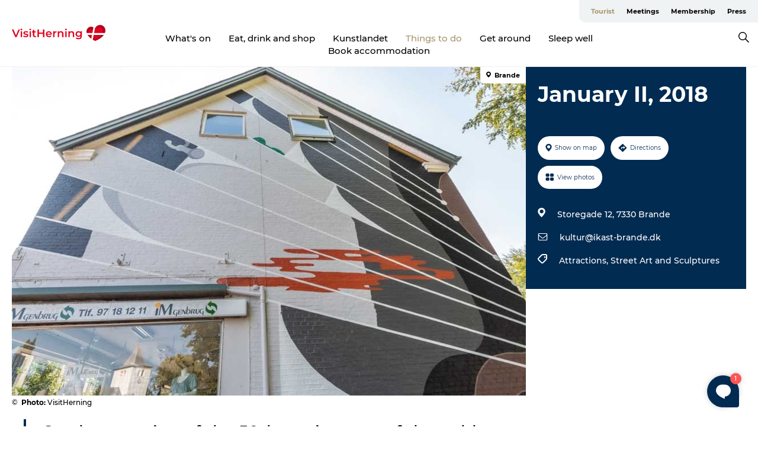

--- FILE ---
content_type: text/html; charset=utf-8
request_url: https://www.visitherning.com/herning/things-do/january-ii-2018-gdk1111835
body_size: 29010
content:
<!DOCTYPE html><html lang="en" class=""><head><meta charSet="UTF-8"/><meta http-equiv="X-UA-Compatible" content="IE=edge"/><meta name="viewport" content="width=device-width, initial-scale=1.0, maximum-scale=1.0"/><title>January II, 2018</title><meta name="title" content="January II, 2018"/><meta name="description" content="On the occasion of the 50th anniversary of the gable paintings in Brande this gable was decorated by the artist Lisbeth Eugenie Christensen in 2018. "/><meta name="keywords" content="https://files.guidedanmark.org/files/471/228961_Gavlmalerier-i-Brande---VisitHe…"/><link rel="canonical" href="https://www.visitherning.com/herning/things-do/january-ii-2018-gdk1111835"/><link rel="image_src" href="https://files.guidedanmark.org/files/471/228961_Gavlmalerier-i-Brande---VisitHerning---Original-_january_II_2018.jpg"/><meta property="og:site_name" content="VisitHerning"/><meta property="og:url" content="https://www.visitherning.com/herning/things-do/january-ii-2018-gdk1111835"/><meta property="og:image" content="https://files.guidedanmark.org/files/471/228961_Gavlmalerier-i-Brande---VisitHerning---Original-_january_II_2018.jpg"/><meta property="og:image:url" content="https://files.guidedanmark.org/files/471/228961_Gavlmalerier-i-Brande---VisitHerning---Original-_january_II_2018.jpg"/><meta name="twitter:card" content="summary_large_image"/><meta name="twitter:title" content="January II, 2018"/><meta name="twitter:description" content="On the occasion of the 50th anniversary of the gable paintings in Brande this gable was decorated by the artist Lisbeth Eugenie Christensen in 2018. "/><meta name="twitter:url" content="https://www.visitherning.com/herning/things-do/january-ii-2018-gdk1111835"/><meta name="twitter:image" content="https://files.guidedanmark.org/files/471/228961_Gavlmalerier-i-Brande---VisitHerning---Original-_january_II_2018.jpg"/><script type="application/ld+json">{"@context":"https://schema.org","@graph":[{"@type":"Product","name":"January II, 2018","address":{"@type":"PostalAddress","streetAddress":"Storegade 12","postalCode":"7330"},"geo":{"@type":"GeoCoordinates","latitude":"55.944537821402","longitude":"9.1254544258118"},"image":{"@type":"ImageObject","url":"https://files.guidedanmark.org/files/471/228961_Gavlmalerier-i-Brande---VisitHe…"}}]}</script><meta name="google-site-verification" content="YokMKyRgBLMgxMe0hqp6_JIPnWmdN2NuHvAKcAZ2ZlE"/><meta name="google-site-verification" content="YokMKyRgBLMgxMe0hqp6_JIPnWmdN2NuHvAKcAZ2ZlE"/><script>dataLayer=[];</script><script class="google-tag-manager">
              (function(w,d,s,l,i){w[l]=w[l]||[];w[l].push({'gtm.start':
                new Date().getTime(),event:'gtm.js'});var f=d.getElementsByTagName(s)[0],
                j=d.createElement(s),dl=l!='dataLayer'?'&l='+l:'';j.async=true;j.src=
                'https://www.googletagmanager.com/gtm.js?id='+i+dl;f.parentNode.insertBefore(j,f);
              })(window,document,'script','dataLayer','GTM-N9ZDSKT');
                </script><script class="google-tag-manager">
          (function(w,d,s,l,i){w[l]=w[l]||[];w[l].push({'gtm.start':
            new Date().getTime(),event:'gtm.js'});var f=d.getElementsByTagName(s)[0],
            j=d.createElement(s),dl=l!='dataLayer'?'&l='+l:'';j.async=true;j.src=
            'https://www.googletagmanager.com/gtm.js?id='+i+dl;f.parentNode.insertBefore(j,f);
          })(window,document,'script','dataLayer','GTM-PFBDMCW');
            </script><script id="CookieConsent" src="https://policy.app.cookieinformation.com/uc.js" data-culture="EN" type="text/javascript" defer="" async=""></script><script src="https://www.google.com/recaptcha/api.js?render=re6LexfQcaAAAAAGPnesKC-T2s6T-Sl5hK3Tv533Aq_site_key" async=""></script><link rel="icon" href="/static/images/favicon.ico" type="image/x-icon"/><meta name="next-head-count" content="27"/><link rel="preload" href="/_next/static/media/8858de35be6d63bd-s.p.ttf" as="font" type="font/ttf" crossorigin="anonymous" data-next-font="size-adjust"/><link rel="preload" href="/_next/static/media/ade88f670a4a93e2-s.p.woff2" as="font" type="font/woff2" crossorigin="anonymous" data-next-font="size-adjust"/><link rel="preload" href="/_next/static/media/7f4e2cacbacd7c77-s.p.woff" as="font" type="font/woff" crossorigin="anonymous" data-next-font="size-adjust"/><link rel="preload" href="/_next/static/media/fe6ff1c8e748122a-s.p.woff2" as="font" type="font/woff2" crossorigin="anonymous" data-next-font="size-adjust"/><link rel="preload" href="/_next/static/media/9671873632b769ea-s.p.woff2" as="font" type="font/woff2" crossorigin="anonymous" data-next-font="size-adjust"/><link rel="preload" href="/_next/static/media/0020fb129ebc950b-s.p.woff2" as="font" type="font/woff2" crossorigin="anonymous" data-next-font="size-adjust"/><link rel="preload" href="/_next/static/css/f9783be563079af7.css" as="style"/><link rel="stylesheet" href="/_next/static/css/f9783be563079af7.css" data-n-g=""/><noscript data-n-css=""></noscript><script defer="" nomodule="" src="/_next/static/chunks/polyfills-78c92fac7aa8fdd8.js"></script><script defer="" src="/_next/static/chunks/24434.2d78b39796aef039.js"></script><script defer="" src="/_next/static/chunks/90180.2cd874d1f8a55392.js"></script><script defer="" src="/_next/static/chunks/89311.d4a83a9b96968818.js"></script><script defer="" src="/_next/static/chunks/52576.7c1155037314c9e5.js"></script><script defer="" src="/_next/static/chunks/69305.95e9ec2f7430440a.js"></script><script defer="" src="/_next/static/chunks/16487.c8405206fde0bf11.js"></script><script defer="" src="/_next/static/chunks/61263.cd3f37a049f1982f.js"></script><script defer="" src="/_next/static/chunks/75fc9c18-295119e68f43c671.js"></script><script defer="" src="/_next/static/chunks/22135.5b23275e4359771f.js"></script><script defer="" src="/_next/static/chunks/88035.a55b00c408bb73af.js"></script><script defer="" src="/_next/static/chunks/77654.f3f2dda92b6acb47.js"></script><script defer="" src="/_next/static/chunks/33996.2229128561d62e70.js"></script><script defer="" src="/_next/static/chunks/38606.c791e11a42e15f83.js"></script><script defer="" src="/_next/static/chunks/73999.f214e8f8ebe5101d.js"></script><script defer="" src="/_next/static/chunks/66518.8241159cdeb0e19e.js"></script><script defer="" src="/_next/static/chunks/42911.663eb074ad65fed6.js"></script><script defer="" src="/_next/static/chunks/7969.600288e47a18f32f.js"></script><script defer="" src="/_next/static/chunks/10613.16507b36973a2d41.js"></script><script defer="" src="/_next/static/chunks/6462.c12763e89d8a44ae.js"></script><script defer="" src="/_next/static/chunks/84041.d231d3637cdb2731.js"></script><script defer="" src="/_next/static/chunks/32299.3c4b62ae9e1c2bb9.js"></script><script src="/_next/static/chunks/webpack-63856f52277dde65.js" defer=""></script><script src="/_next/static/chunks/framework-f0918f007280e2a4.js" defer=""></script><script src="/_next/static/chunks/main-e4ec7a994fac8df8.js" defer=""></script><script src="/_next/static/chunks/pages/_app-dfcb281616405551.js" defer=""></script><script src="/_next/static/chunks/72776-dd4a5de0c04d1828.js" defer=""></script><script src="/_next/static/chunks/51294-05c6ba5fe17e3586.js" defer=""></script><script src="/_next/static/chunks/pages/drupal-f757f6edd3d96ab6.js" defer=""></script><script src="/_next/static/kcTTT74bUDEUWe3UTljfD/_buildManifest.js" defer=""></script><script src="/_next/static/kcTTT74bUDEUWe3UTljfD/_ssgManifest.js" defer=""></script><style data-styled="" data-styled-version="6.0.5">.bYJfSU a{padding:6px;position:absolute;top:-40px;left:0px;color:#333;border-right:1px solid #b7a57b;border-bottom:1px solid #b7a57b;border-bottom-right-radius:8px;background:#a8966d;-webkit-transition:top 1s ease-out;transition:top 1s ease-out;z-index:100;}/*!sc*/
.bYJfSU a:focus{position:absolute;left:0px;top:0px;-webkit-transition:top 0.1s ease-in;transition:top 0.1s ease-in;}/*!sc*/
@media (prefers-reduced-motion: reduce){.bYJfSU a{transition-duration:0.001ms!important;}}/*!sc*/
@media print{.bYJfSU{display:none;}}/*!sc*/
data-styled.g4[id="sc-521c778a-3"]{content:"bYJfSU,"}/*!sc*/
.fnpHaN{background-color:#FFF;}/*!sc*/
data-styled.g12[id="sc-1c46d5dd-5"]{content:"fnpHaN,"}/*!sc*/
.fFsPag{width:100%;height:65px;background-color:#a8966d;display:flex;justify-content:center;align-content:center;align-items:center;}/*!sc*/
data-styled.g13[id="sc-1c46d5dd-6"]{content:"fFsPag,"}/*!sc*/
.kjVbdK{font-size:14px;font-weight:bold;line-height:18px;color:white;}/*!sc*/
data-styled.g14[id="sc-1c46d5dd-7"]{content:"kjVbdK,"}/*!sc*/
.iMgDDq{padding:0 7px;display:flex;justify-content:center;align-items:center;align-content:center;}/*!sc*/
.iMgDDq a{color:white;display:inline-block;padding:0 7px;}/*!sc*/
.iMgDDq svg path{fill:white;}/*!sc*/
.iMgDDq a[title="tiktok"]>svg{width:20px;height:20px;}/*!sc*/
.iMgDDq a[title="tiktok"]{padding-left:2px!important;}/*!sc*/
data-styled.g15[id="sc-1c46d5dd-8"]{content:"iMgDDq,"}/*!sc*/
.buaBos{border-top:2px solid rgb(231, 234, 236);padding:15px 0px;margin-top:40px;display:flex;align-items:center;align-content:center;font-size:14px;}/*!sc*/
@media (max-width: 47.9375em){.buaBos{font-size:12px;flex-direction:column;}}/*!sc*/
data-styled.g16[id="sc-1c46d5dd-9"]{content:"buaBos,"}/*!sc*/
.foJryd{display:flex;align-content:center;align-items:center;}/*!sc*/
@media (max-width: 47.9375em){.foJryd{margin:10px 0 20px;}}/*!sc*/
@media (min-width: 48em){.foJryd{margin:0 20px;flex:1;}}/*!sc*/
.foJryd a{cursor:pointer;margin:0 20px;color:#000;}/*!sc*/
.foJryd a:hover{color:#a8966d;}/*!sc*/
data-styled.g18[id="sc-1c46d5dd-11"]{content:"foJryd,"}/*!sc*/
.dTjGyd{padding:20px 0;}/*!sc*/
@media (max-width: 47.9375em){.dTjGyd{font-size:14px;}}/*!sc*/
data-styled.g19[id="sc-1c46d5dd-12"]{content:"dTjGyd,"}/*!sc*/
.ciIioz h2{font-size:14px;font-weight:700;margin-bottom:20px;}/*!sc*/
data-styled.g20[id="sc-1c46d5dd-13"]{content:"ciIioz,"}/*!sc*/
.fiHUwE{list-style:none;padding:0;}/*!sc*/
.fiHUwE li{margin:15px 0;}/*!sc*/
.fiHUwE a{color:#000;}/*!sc*/
.fiHUwE a:hover{color:#a8966d;}/*!sc*/
data-styled.g21[id="sc-1c46d5dd-14"]{content:"fiHUwE,"}/*!sc*/
.kKnrtv{position:relative;border-bottom:1px solid rgb(240, 241, 243);background-color:#FFF;width:100vw;top:0;transition:all 0.3s;}/*!sc*/
.kKnrtv >div{display:flex;align-items:center;height:100%;}/*!sc*/
.kKnrtv.sticky{position:fixed;z-index:20;}/*!sc*/
@media print{.kKnrtv.sticky{display:none;}}/*!sc*/
@media (max-width: 47.9375em){.kKnrtv{height:44px;}}/*!sc*/
data-styled.g37[id="sc-1c46d5dd-30"]{content:"kKnrtv,"}/*!sc*/
.jOAfxs{width:200px;padding:6px 20px;position:sticky;top:0;}/*!sc*/
.jOAfxs img{max-width:100%;max-height:50px;}/*!sc*/
data-styled.g38[id="sc-1c46d5dd-31"]{content:"jOAfxs,"}/*!sc*/
.cyWJtR{flex:1;display:flex;flex-direction:column;height:100%;}/*!sc*/
.cyWJtR a{text-decoration:none;color:#000;}/*!sc*/
.cyWJtR a:hover{color:#a8966d;}/*!sc*/
data-styled.g58[id="sc-1c46d5dd-51"]{content:"cyWJtR,"}/*!sc*/
.cFGXDt{align-self:flex-end;border-bottom-left-radius:10px;background-color:#eff3f4;}/*!sc*/
.cFGXDt ul{padding:0 10px;margin:0;}/*!sc*/
.cFGXDt ul li{display:inline-block;list-style:none;}/*!sc*/
.cFGXDt ul li.inactive >a{display:none;}/*!sc*/
.cFGXDt ul li.active >a{color:#a8966d;}/*!sc*/
.cFGXDt ul li a{display:block;font-size:11px;font-weight:bold;padding:12px 10px;}/*!sc*/
data-styled.g59[id="sc-1c46d5dd-52"]{content:"cFGXDt,"}/*!sc*/
.gpsbhh{align-self:center;flex:1;display:flex;width:100%;position:relative;top:0;background-color:#FFF;}/*!sc*/
.gpsbhh ul{padding:0;}/*!sc*/
.gpsbhh ul.secondary-menu{flex:1;text-align:center;}/*!sc*/
.gpsbhh ul.search-menu{min-width:200px;text-align:right;}/*!sc*/
.gpsbhh ul li{display:inline-block;vertical-align:middle;list-style:none;padding:0 15px;}/*!sc*/
.gpsbhh ul li a{font-size:15px;padding:0;}/*!sc*/
.gpsbhh ul li.active >a{color:#a8966d;}/*!sc*/
data-styled.g60[id="sc-1c46d5dd-53"]{content:"gpsbhh,"}/*!sc*/
.bPiEZp{cursor:pointer;}/*!sc*/
.bPiEZp span{display:none;}/*!sc*/
data-styled.g68[id="sc-1c46d5dd-61"]{content:"bPiEZp,"}/*!sc*/
.jWQKaT{display:flex;justify-content:space-between;align-content:center;align-items:center;}/*!sc*/
.jWQKaT >div{margin:10px 0;}/*!sc*/
data-styled.g69[id="sc-1c46d5dd-62"]{content:"jWQKaT,"}/*!sc*/
html{line-height:1.15;-webkit-text-size-adjust:100%;}/*!sc*/
body{margin:0;}/*!sc*/
main{display:block;}/*!sc*/
h1{font-size:2em;margin:0.67em 0;}/*!sc*/
hr{box-sizing:content-box;height:0;overflow:visible;}/*!sc*/
pre{font-family:monospace,monospace;font-size:1em;}/*!sc*/
a{background-color:transparent;}/*!sc*/
abbr[title]{border-bottom:none;text-decoration:underline;text-decoration:underline dotted;}/*!sc*/
b,strong{font-weight:bolder;}/*!sc*/
code,kbd,samp{font-family:monospace,monospace;font-size:1em;}/*!sc*/
small{font-size:80%;}/*!sc*/
sub,sup{font-size:75%;line-height:0;position:relative;vertical-align:baseline;}/*!sc*/
sub{bottom:-0.25em;}/*!sc*/
sup{top:-0.5em;}/*!sc*/
img{border-style:none;}/*!sc*/
button,input,optgroup,select,textarea{font-family:inherit;font-size:100%;line-height:1.15;margin:0;}/*!sc*/
button,input{overflow:visible;}/*!sc*/
button,select{text-transform:none;}/*!sc*/
button,[type="button"],[type="reset"],[type="submit"]{-webkit-appearance:button;}/*!sc*/
button::-moz-focus-inner,[type="button"]::-moz-focus-inner,[type="reset"]::-moz-focus-inner,[type="submit"]::-moz-focus-inner{border-style:none;padding:0;}/*!sc*/
button:-moz-focusring,[type="button"]:-moz-focusring,[type="reset"]:-moz-focusring,[type="submit"]:-moz-focusring{outline:1px dotted ButtonText;}/*!sc*/
fieldset{padding:0.35em 0.75em 0.625em;}/*!sc*/
legend{box-sizing:border-box;color:inherit;display:table;max-width:100%;padding:0;white-space:normal;}/*!sc*/
progress{vertical-align:baseline;}/*!sc*/
textarea{overflow:auto;}/*!sc*/
[type="checkbox"],[type="radio"]{box-sizing:border-box;padding:0;}/*!sc*/
[type="number"]::-webkit-inner-spin-button,[type="number"]::-webkit-outer-spin-button{height:auto;}/*!sc*/
[type="search"]{-webkit-appearance:textfield;outline-offset:-2px;}/*!sc*/
[type="search"]::-webkit-search-decoration{-webkit-appearance:none;}/*!sc*/
::-webkit-file-upload-button{-webkit-appearance:button;font:inherit;}/*!sc*/
details{display:block;}/*!sc*/
summary{display:list-item;}/*!sc*/
template{display:none;}/*!sc*/
[hidden]{display:none;}/*!sc*/
data-styled.g70[id="sc-global-ecVvVt1"]{content:"sc-global-ecVvVt1,"}/*!sc*/
*{box-sizing:border-box;}/*!sc*/
*:before,*:after{box-sizing:border-box;}/*!sc*/
body{font-family:'Montserrat',Verdana,Arial,sans-serif;color:#000;background-color:#FFF;line-height:1.3;font-weight:500;width:100%;max-width:100vw;overflow-x:hidden;}/*!sc*/
body.freeze-scroll{overflow:hidden;}/*!sc*/
@media (max-width: 47.9375em){body{margin-top:44px;}}/*!sc*/
p:last-child{margin-top:0;}/*!sc*/
img{display:block;max-width:100%;height:auto;}/*!sc*/
.text-container a{text-decoration:underline;}/*!sc*/
a{text-decoration:none;color:#a8966d;transition:all 0.3s;}/*!sc*/
a:hover{color:#cfbc8d;}/*!sc*/
a.link-icon:before{content:"";display:inline-block;width:18px;height:18px;background-size:100%;background-color:#a8966d;background-position:center;background-repeat:no-repeat;margin-right:4px;position:relative;}/*!sc*/
a.link-icon.link-internal:before{top:4px;background-image:url(/static/images/svg/internalLinkMask.svg);}/*!sc*/
a.link-icon.link-mailto:before,a.link-icon.link-external:before{background-image:url(/static/images/svg/linkoutMaskWhite.svg);}/*!sc*/
.paragraph{margin-top:40px;margin-bottom:40px;}/*!sc*/
.paragraph:first-child{margin-top:0;}/*!sc*/
.text-align-right{text-align:right;}/*!sc*/
.text-align-left{text-align:left;}/*!sc*/
.text-align-center{text-align:center;}/*!sc*/
.text-align-justify{text-align:justify;}/*!sc*/
.txt-size-regular{font-weight:400;}/*!sc*/
.txt-size-medium{font-weight:500;}/*!sc*/
.txt-size-bold{font-weight:600;}/*!sc*/
.txt-size-semi-bold{font-weight:700;}/*!sc*/
@keyframes menuOpen{from{height:0px;}to{height:calc(100vh - 100%);}}/*!sc*/
@keyframes highlight{from{background-color:rgba(0,0,0,0.1);}to{background-color:rgba(0,0,0,0);}}/*!sc*/
@media (max-width: 47.9375em){.paragraph.paragraph--columns-2 .paragraph.paragraph--highlight-image,.paragraph.paragraph--columns-3 .paragraph.paragraph--highlight-image{margin-left:-20px;margin-right:-20px;}}/*!sc*/
data-styled.g71[id="sc-global-kxOjPr1"]{content:"sc-global-kxOjPr1,"}/*!sc*/
.jBVDfF{position:fixed;font-size:1px;color:#fff;width:1px;height:1px;overflow:hidden;top:-1px;left:-1px;z-index:99999;}/*!sc*/
data-styled.g72[id="sc-6945e261-0"]{content:"jBVDfF,"}/*!sc*/
.camETg{display:inline-block;width:40px;height:40px;background-size:cover;background-position:center;border-radius:50%;margin-bottom:10px;}/*!sc*/
@media (min-width: 48em){.camETg{margin-bottom:0;margin-right:20px;}}/*!sc*/
.camETg.small{width:16px;height:16px;margin-right:10px;}/*!sc*/
data-styled.g281[id="sc-d279e38c-29"]{content:"camETg,"}/*!sc*/
.enWcTi{padding:14px 15px;cursor:pointer;border:1px solid rgb(225, 226, 227);background-color:rgb(234, 236, 238);display:flex;align-content:center;align-items:center;width:100%;}/*!sc*/
@media (min-width: 48em){.enWcTi{width:30%;}}/*!sc*/
.enWcTi .language-name{flex:1;}/*!sc*/
.enWcTi:after{height:11px;width:11px;border-top:1px solid rgb(193, 196, 199);border-right:1px solid rgb(193, 196, 199);transform:rotate(45deg);content:"";display:block;}/*!sc*/
data-styled.g283[id="sc-d279e38c-31"]{content:"enWcTi,"}/*!sc*/
.gEMIVp{position:relative;padding-left:20px;padding-right:20px;}/*!sc*/
.gEMIVp.xs-1{width:8.33333%;min-width:8.33333%;}/*!sc*/
.gEMIVp.xs-2{width:16.66667%;min-width:16.66667%;}/*!sc*/
.gEMIVp.xs-3{width:25.00000%;min-width:25.00000%;}/*!sc*/
.gEMIVp.xs-4{width:33.33333%;min-width:33.33333%;}/*!sc*/
.gEMIVp.xs-5{width:41.66667%;min-width:41.66667%;}/*!sc*/
.gEMIVp.xs-6{width:50.00000%;min-width:50.00000%;}/*!sc*/
.gEMIVp.xs-7{width:58.33333%;min-width:58.33333%;}/*!sc*/
.gEMIVp.xs-8{width:66.66667%;min-width:66.66667%;}/*!sc*/
.gEMIVp.xs-9{width:75.00000%;min-width:75.00000%;}/*!sc*/
.gEMIVp.xs-10{width:83.33333%;min-width:83.33333%;}/*!sc*/
.gEMIVp.xs-11{width:91.66667%;min-width:91.66667%;}/*!sc*/
.gEMIVp.xs-12{width:100.00000%;min-width:100.00000%;}/*!sc*/
@media (min-width: 23.5em){.gEMIVp.sm-1{width:8.33333%;min-width:8.33333%;}.gEMIVp.sm-2{width:16.66667%;min-width:16.66667%;}.gEMIVp.sm-3{width:25.00000%;min-width:25.00000%;}.gEMIVp.sm-4{width:33.33333%;min-width:33.33333%;}.gEMIVp.sm-5{width:41.66667%;min-width:41.66667%;}.gEMIVp.sm-6{width:50.00000%;min-width:50.00000%;}.gEMIVp.sm-7{width:58.33333%;min-width:58.33333%;}.gEMIVp.sm-8{width:66.66667%;min-width:66.66667%;}.gEMIVp.sm-9{width:75.00000%;min-width:75.00000%;}.gEMIVp.sm-10{width:83.33333%;min-width:83.33333%;}.gEMIVp.sm-11{width:91.66667%;min-width:91.66667%;}.gEMIVp.sm-12{width:100.00000%;min-width:100.00000%;}}/*!sc*/
@media (min-width: 48em){.gEMIVp.md-1{width:8.33333%;min-width:8.33333%;}.gEMIVp.md-2{width:16.66667%;min-width:16.66667%;}.gEMIVp.md-3{width:25.00000%;min-width:25.00000%;}.gEMIVp.md-4{width:33.33333%;min-width:33.33333%;}.gEMIVp.md-5{width:41.66667%;min-width:41.66667%;}.gEMIVp.md-6{width:50.00000%;min-width:50.00000%;}.gEMIVp.md-7{width:58.33333%;min-width:58.33333%;}.gEMIVp.md-8{width:66.66667%;min-width:66.66667%;}.gEMIVp.md-9{width:75.00000%;min-width:75.00000%;}.gEMIVp.md-10{width:83.33333%;min-width:83.33333%;}.gEMIVp.md-11{width:91.66667%;min-width:91.66667%;}.gEMIVp.md-12{width:100.00000%;min-width:100.00000%;}}/*!sc*/
@media (min-width: 64em){.gEMIVp.lg-1{width:8.33333%;min-width:8.33333%;}.gEMIVp.lg-2{width:16.66667%;min-width:16.66667%;}.gEMIVp.lg-3{width:25.00000%;min-width:25.00000%;}.gEMIVp.lg-4{width:33.33333%;min-width:33.33333%;}.gEMIVp.lg-5{width:41.66667%;min-width:41.66667%;}.gEMIVp.lg-6{width:50.00000%;min-width:50.00000%;}.gEMIVp.lg-7{width:58.33333%;min-width:58.33333%;}.gEMIVp.lg-8{width:66.66667%;min-width:66.66667%;}.gEMIVp.lg-9{width:75.00000%;min-width:75.00000%;}.gEMIVp.lg-10{width:83.33333%;min-width:83.33333%;}.gEMIVp.lg-11{width:91.66667%;min-width:91.66667%;}.gEMIVp.lg-12{width:100.00000%;min-width:100.00000%;}}/*!sc*/
@media (min-width: 82.5em){.gEMIVp.xl-1{width:8.33333%;min-width:8.33333%;}.gEMIVp.xl-2{width:16.66667%;min-width:16.66667%;}.gEMIVp.xl-3{width:25.00000%;min-width:25.00000%;}.gEMIVp.xl-4{width:33.33333%;min-width:33.33333%;}.gEMIVp.xl-5{width:41.66667%;min-width:41.66667%;}.gEMIVp.xl-6{width:50.00000%;min-width:50.00000%;}.gEMIVp.xl-7{width:58.33333%;min-width:58.33333%;}.gEMIVp.xl-8{width:66.66667%;min-width:66.66667%;}.gEMIVp.xl-9{width:75.00000%;min-width:75.00000%;}.gEMIVp.xl-10{width:83.33333%;min-width:83.33333%;}.gEMIVp.xl-11{width:91.66667%;min-width:91.66667%;}.gEMIVp.xl-12{width:100.00000%;min-width:100.00000%;}}/*!sc*/
data-styled.g328[id="sc-bb566763-28"]{content:"gEMIVp,"}/*!sc*/
.hPpxAZ{width:100%;max-width:100%;margin-right:auto;margin-left:auto;padding-left:1.25em;padding-right:1.25em;transition:all 0.3s;}/*!sc*/
@media (min-width: 23.5em){.hPpxAZ{width:100%;}}/*!sc*/
@media (min-width: 48em){.hPpxAZ{width:46.75em;}}/*!sc*/
@media (min-width: 64em){.hPpxAZ{width:61.5em;}}/*!sc*/
@media (min-width: 82.5em){.hPpxAZ{width:80em;}}/*!sc*/
data-styled.g329[id="sc-bb566763-29"]{content:"hPpxAZ,"}/*!sc*/
.kLBSZd{max-width:1450px;margin-right:auto;margin-left:auto;padding-left:1.25em;padding-right:1.25em;transition:all 0.3s;}/*!sc*/
.kLBSZd.no-padding{padding:0;}/*!sc*/
data-styled.g339[id="sc-bb566763-39"]{content:"kLBSZd,"}/*!sc*/
.cBBUa-D{display:flex;flex-direction:row;flex-wrap:wrap;margin-left:-20px;margin-right:-20px;min-width:100%;}/*!sc*/
data-styled.g374[id="sc-bb566763-74"]{content:"cBBUa-D,"}/*!sc*/
.bAZmJe{max-width:800px;margin-right:auto;margin-left:auto;padding-left:1.25em;padding-right:1.25em;}/*!sc*/
.bAZmJe.text-left{margin-left:0;padding-left:0;text-align:left;}/*!sc*/
.bAZmJe.text-right{margin-right:0;padding-right:0;text-align:right;}/*!sc*/
.bAZmJe.text-center{text-align:center;}/*!sc*/
.bAZmJe h1{font-weight:900;font-size:40px;letter-spacing:-0.5px;}/*!sc*/
@media (max-width: 47.9375em){.bAZmJe h1{font-size:26px;}}/*!sc*/
.bAZmJe h2{font-weight:700;font-size:25px;letter-spacing:-0.5px;}/*!sc*/
@media (max-width: 47.9375em){.bAZmJe h2{font-size:19px;}}/*!sc*/
.bAZmJe h3,.bAZmJe h4{font-weight:700;font-size:18px;letter-spacing:-0.5px;}/*!sc*/
@media (max-width: 47.9375em){.bAZmJe h3,.bAZmJe h4{font-size:16px;}}/*!sc*/
data-styled.g390[id="sc-bb566763-90"]{content:"bAZmJe,"}/*!sc*/
@media (max-width: 47.9375em){.bPGLSi{padding-left:0;padding-right:0;}}/*!sc*/
data-styled.g459[id="sc-f8176ca3-0"]{content:"bPGLSi,"}/*!sc*/
.igLRvm{padding-bottom:2.5em;}/*!sc*/
.igLRvm .padding-0{padding:0;}/*!sc*/
@media (max-width: 63.9375em){.igLRvm{margin-top:55px;}}/*!sc*/
data-styled.g460[id="sc-f8176ca3-1"]{content:"igLRvm,"}/*!sc*/
.iaWucu{width:70%;display:flex;}/*!sc*/
@media (max-width: 63.9375em){.iaWucu{width:65%;}}/*!sc*/
@media (max-width: 47.9375em){.iaWucu{width:100%;}}/*!sc*/
data-styled.g461[id="sc-f8176ca3-2"]{content:"iaWucu,"}/*!sc*/
@media (max-width: 47.9375em){.hiHBVT{width:100%;}}/*!sc*/
data-styled.g462[id="sc-f8176ca3-3"]{content:"hiHBVT,"}/*!sc*/
@media (max-width: 47.9375em){.dTQpbO{padding-left:0;padding-right:0;}}/*!sc*/
data-styled.g463[id="sc-f8176ca3-4"]{content:"dTQpbO,"}/*!sc*/
.kTabag{width:70%;height:555px;min-height:555px;position:relative;float:left;margin-bottom:40px;}/*!sc*/
@media (max-width: 63.9375em){.kTabag{width:65%;}}/*!sc*/
@media (max-width: 47.9375em){.kTabag{width:100%;height:210px;min-height:210px;margin-bottom:0;float:none;}}/*!sc*/
data-styled.g464[id="sc-f8176ca3-5"]{content:"kTabag,"}/*!sc*/
.eymwOi{height:100%;width:100%;position:relative;}/*!sc*/
.eymwOi img{width:100%;height:100%;object-fit:cover;}/*!sc*/
.eymwOi span{z-index:1;position:absolute;top:0;left:0;background:#a3eabf;color:#07203b;padding:11px 10px;border-radius:0 0 5px 0;font-size:10px;font-weight:bold;line-height:11px;}/*!sc*/
data-styled.g465[id="sc-f8176ca3-6"]{content:"eymwOi,"}/*!sc*/
.kKgnec{width:30%;background-color:#022b52;padding:25px 35px 20px 35px;color:#ffffff;float:right;position:relative;}/*!sc*/
@media (max-width: 82.4375em){.kKgnec{padding:25px 20px 20px 20px;}}/*!sc*/
@media (max-width: 63.9375em){.kKgnec{width:35%;}}/*!sc*/
@media (max-width: 47.9375em){.kKgnec{width:100%;float:none;position:inherit;text-align:center;padding:50px 20px 20px 20px;}}/*!sc*/
data-styled.g467[id="sc-f8176ca3-8"]{content:"kKgnec,"}/*!sc*/
.iVLTu{position:sticky;top:55px;padding:30px 35px 35px 35px;}/*!sc*/
@media (max-width: 82.4375em){.iVLTu{padding:30px 20px 35px 20px;}}/*!sc*/
@media (max-width: 63.9375em){.iVLTu{width:35%;}}/*!sc*/
@media (max-width: 47.9375em){.iVLTu{width:100%;position:inherit;padding:30px 20px 30px 20px;}}/*!sc*/
data-styled.g468[id="sc-f8176ca3-9"]{content:"iVLTu,"}/*!sc*/
.kGVlIW{font-size:36px;line-height:42px;margin:0;}/*!sc*/
@media (max-width: 47.9375em){.kGVlIW{font-size:26px;line-height:32px;}}/*!sc*/
data-styled.g472[id="sc-f8176ca3-13"]{content:"kGVlIW,"}/*!sc*/
.julIoh{display:flex;flex-wrap:wrap;justify-content:flex-start;margin:0 0 20px 0;}/*!sc*/
@media (max-width: 23.4375em){.julIoh{width:100%;justify-content:space-around;margin:0 -10px 20px -10px;width:auto;}}/*!sc*/
data-styled.g473[id="sc-f8176ca3-14"]{content:"julIoh,"}/*!sc*/
.fefxPf{padding:30px 0 0 0;}/*!sc*/
.fefxPf:empty{padding:0;}/*!sc*/
.fefxPf button{margin:0 0 20px 0!important;}/*!sc*/
.fefxPf a:last-child button{margin-bottom:0px!important;}/*!sc*/
data-styled.g474[id="sc-f8176ca3-15"]{content:"fefxPf,"}/*!sc*/
.gtssAg{cursor:pointer;display:flex;justify-content:center;align-items:center;border:none;color:#022b52;}/*!sc*/
.gtssAg:last-of-type{margin:0 0 10px 0;}/*!sc*/
data-styled.g475[id="sc-f8176ca3-16"]{content:"gtssAg,"}/*!sc*/
.hiXYwN{border-radius:35px;background:#ffffff;margin:0 10px 10px 0;padding:0;}/*!sc*/
.hiXYwN svg{margin:0 5px 0 0;}/*!sc*/
.hiXYwN svg path{fill:#022b52;}/*!sc*/
.hiXYwN .btn-round-content{padding:13px;margin:0;color:inherit;font-size:10px;line-height:11px;display:flex;justify-content:center;align-items:center;}/*!sc*/
@media (max-width: 23.4375em){.hiXYwN{margin:0 0 10px 0;}.hiXYwN .btn-round-content{padding:13px 10px;}}/*!sc*/
data-styled.g476[id="sc-f8176ca3-17"]{content:"hiXYwN,"}/*!sc*/
.kIlebw{z-index:9;position:relative;}/*!sc*/
.kIlebw.no-image{margin-top:0;}/*!sc*/
data-styled.g478[id="sc-f8176ca3-19"]{content:"kIlebw,"}/*!sc*/
.byCEMc{padding:0 40px 0 30px;font-size:28px;line-height:42px;text-align:left;margin-bottom:50px;position:relative;}/*!sc*/
.byCEMc:before{content:" ";position:absolute;left:0;height:100%;width:4px;background-color:#022b52;}/*!sc*/
@media (max-width: 47.9375em){.byCEMc{font-size:18px;line-height:30px;margin-bottom:0;}}/*!sc*/
data-styled.g479[id="sc-f8176ca3-20"]{content:"byCEMc,"}/*!sc*/
.jiBwhG{font-size:18px;line-height:28px;margin-top:15px;margin-bottom:25px;word-break:break-word;}/*!sc*/
@media (max-width: 47.9375em){.jiBwhG{font-size:16px;line-height:26px;}}/*!sc*/
.jiBwhG a{word-break:break-word;}/*!sc*/
.jiBwhG h1,.jiBwhG h2,.jiBwhG h3,.jiBwhG h4{margin:23px 0 10px 0;}/*!sc*/
.jiBwhG h2{font-size:21px;line-height:25px;}/*!sc*/
.jiBwhG p{margin:0 0 18px 0;}/*!sc*/
@media (max-width: 47.9375em){.jiBwhG p{margin:0 0 16px 0;}}/*!sc*/
data-styled.g480[id="sc-f8176ca3-21"]{content:"jiBwhG,"}/*!sc*/
.fuXQAW{font-size:12px;line-height:13px;margin:5px 0 0 0;}/*!sc*/
.fuXQAW span{font-weight:bold;}/*!sc*/
@media (max-width: 47.9375em){.fuXQAW{color:#aabccd;text-align:center;background-color:#022b52;margin:0;padding:5px 0 0 0;}}/*!sc*/
data-styled.g481[id="sc-f8176ca3-22"]{content:"fuXQAW,"}/*!sc*/
</style></head><body><div id="__next"><main class="__className_9cab95"><div class="sc-6945e261-0 jBVDfF"> </div><div class="sc-521c778a-3 bYJfSU"><a href="#maincontent">Skip to main content</a></div><div id="sticky-header-wrap" class="sc-1c46d5dd-30 kKnrtv"><div class="sc-bb566763-39 kLBSZd no-padding container"><div class="sc-1c46d5dd-31 jOAfxs"><a class="link-internal" title="Go to homepage" href="/"><img alt="VisitHerning" width="160" height="31" src="/sites/visitherning.com/files/2020-09/VisitHerning-Red-RGB%202.svg" fetchpriority="auto" loading="lazy"/></a></div><div class="sc-1c46d5dd-51 cyWJtR"><div class="sc-1c46d5dd-52 cFGXDt"><ul class="menu primary-menu"><li class="active"><a class="link-internal" href="/node/1037">Tourist</a></li><li class=""><a class="link-internal" href="/meetings">Meetings</a></li><li class=""><a class="link-internal" href="/membership">Membership</a></li><li class=""><a class="link-internal" href="/press">Press</a></li></ul></div><div class="sc-1c46d5dd-53 gpsbhh"><ul class="menu secondary-menu"><li class=""><a class="link-internal" href="/herning/whatson">What&#x27;s on</a></li><li class=""><a class="link-internal" href="/herning/eat-drink-and-shop">Eat, drink and shop</a></li><li class=""><a class="link-internal" href="/herning/kunstlandet/kunstlandet">Kunstlandet</a></li><li class="active"><a class="link-internal" href="/herning/things-to-do">Things to do</a></li><li class=""><a class="link-internal" href="/herning/get-around">Get around</a></li><li class=""><a class="link-internal" href="/herning/sleep-well">Sleep well</a></li><li class=""><a class="link-external" target="_blank" rel="noopener" href="https://booking.organicer.dk/en/organicer/hotel/booking/roombook/">Book accommodation</a></li></ul><ul class="menu search-menu"><li><a tabindex="0" class="sc-1c46d5dd-61 bPiEZp"><svg xmlns="http://www.w3.org/2000/svg" version="1.1" viewBox="0 0 18.508 18.508" width="18"><path d="M 12.264 2.111 C 10.856 0.704 9.164 0 7.188 0 C 5.21 0 3.518 0.704 2.11 2.111 C 0.704 3.52 0 5.211 0 7.187 c 0 1.977 0.704 3.67 2.111 5.077 c 1.408 1.407 3.1 2.111 5.076 2.111 c 1.708 0 3.22 -0.54 4.538 -1.617 l 5.705 5.75 l 1.078 -1.078 l -5.75 -5.705 c 1.078 -1.318 1.617 -2.83 1.617 -4.537 c 0 -1.977 -0.704 -3.67 -2.111 -5.077 Z m -9.12 1.034 C 4.254 2.007 5.6 1.437 7.188 1.437 c 1.588 0 2.943 0.562 4.066 1.685 c 1.123 1.123 1.684 2.478 1.684 4.066 c 0 1.587 -0.561 2.942 -1.684 4.065 c -1.123 1.123 -2.478 1.684 -4.066 1.684 c -1.587 0 -2.942 -0.561 -4.065 -1.684 C 2 10.13 1.437 8.775 1.437 7.187 c 0 -1.587 0.57 -2.934 1.708 -4.042 Z" fill-rule="evenodd" stroke="none" stroke-width="1"></path></svg><span>Search</span></a></li></ul></div></div></div></div><div class="sc-bb566763-39 kLBSZd container"><div class="sc-1c46d5dd-62 jWQKaT"></div></div><div id="maincontent"><div class="sc-f8176ca3-1 igLRvm" lang="en"><div class="sc-bb566763-39 kLBSZd sc-f8176ca3-0 bPGLSi container"><div class="sc-f8176ca3-5 kTabag"><div class="sc-f8176ca3-6 eymwOi"><img src="https://gdkfiles.visitdenmark.com/files/471/228961_Gavlmalerier-i-Brande---VisitHerning---Original-_january_II_2018.jpg?width=987" fetchpriority="auto" loading="lazy" layout="fill"/></div><div class="sc-f8176ca3-22 fuXQAW">© <!-- -->  <span>Photo<!-- -->:</span> </div></div><div class="sc-f8176ca3-8 kKgnec"><h1 class="sc-f8176ca3-13 kGVlIW">January II, 2018</h1></div><div top="55" class="sc-f8176ca3-8 sc-f8176ca3-9 kKgnec iVLTu"><div class="sc-f8176ca3-14 julIoh"><button class="sc-f8176ca3-16 sc-f8176ca3-17 gtssAg hiXYwN"><div class="btn-round-content"><svg width="15" height="14" viewBox="0 0 15 15" version="1.1" xmlns="http://www.w3.org/2000/svg" xmlns:xlink="http://www.w3.org/1999/xlink"><title>Shape</title><g id="Symbols" stroke="none" stroke-width="1" fill="none" fill-rule="evenodd"><g id="GDK/Mobile/Directions-(Mobile)" transform="translate(-14.000000, -13.000000)" fill="#022B52" fill-rule="nonzero"><path d="M28.5877043,19.569089 L22.0883815,13.264374 C21.7250022,12.9118753 21.1355268,12.9118753 20.7718572,13.264374 L14.2725345,19.569089 C13.9091552,19.9218692 13.9091552,20.4934126 14.2725345,20.8461929 L20.7718572,27.1509078 C21.1352365,27.5036881 21.724712,27.5036881 22.0883815,27.1509078 L28.5877043,20.8461929 C28.9510836,20.4934126 28.9510836,19.9218692 28.5877043,19.569089 Z M25.6032246,19.7142386 L23.2241565,21.9161263 C23.0795082,22.0501149 22.8447373,21.9472865 22.8447373,21.7495613 L22.8447373,20.2275308 L20.1325827,20.2275308 L20.1325827,22.0404836 C20.1325827,22.1656906 20.0314419,22.2671026 19.9065698,22.2671026 L19.0025182,22.2671026 C18.8776461,22.2671026 18.7765053,22.1656906 18.7765053,22.0404836 L18.7765053,19.7742927 C18.7765053,19.2737478 19.1813509,18.8678163 19.6805569,18.8678163 L22.8447373,18.8678163 L22.8447373,17.3457859 C22.8447373,17.148344 23.0792257,17.0452323 23.2241565,17.1792208 L25.6032246,19.3811086 C25.7001276,19.4709064 25.7001276,19.6244408 25.6032246,19.7142386 Z" id="Shape"></path></g></g></svg>Directions</div></button><button class="sc-f8176ca3-16 sc-f8176ca3-17 gtssAg hiXYwN"><div class="btn-round-content"><svg width="15" height="13" viewBox="0 0 15 14" version="1.1" xmlns="http://www.w3.org/2000/svg" xmlns:xlink="http://www.w3.org/1999/xlink"><title>Group 2</title><g id="Symbols" stroke="none" stroke-width="1" fill="none" fill-rule="evenodd"><g id="GDK/Mobile/Gallery-(Mobile)" transform="translate(-14.000000, -13.000000)" fill="#022B52"><g id="Group-2" transform="translate(14.000000, 13.000000)"><rect id="Rectangle" x="7.93025955" y="0" width="6.5912621" height="5.96670935" rx="2"></rect><rect id="Rectangle-Copy-8" x="7.93025955" y="7.17883056" width="6.5912621" height="5.96670935" rx="2"></rect><rect id="Rectangle-Copy-7" x="0" y="0" width="6.5912621" height="5.96670935" rx="2"></rect><rect id="Rectangle-Copy-9" x="0" y="7.17883056" width="6.5912621" height="5.96670935" rx="2"></rect></g></g></g></svg>View photos</div></button></div><div class="sc-f8176ca3-15 fefxPf"></div></div><div class="sc-f8176ca3-2 iaWucu"><div class="sc-bb566763-29 hPpxAZ sc-f8176ca3-3 hiHBVT container"><div class="sc-f8176ca3-19 kIlebw"><div class="sc-f8176ca3-20 byCEMc"><div><p>On the occasion of the 50th anniversary of the gable paintings in Brande this gable was decorated by the artist Lisbeth Eugenie Christensen in 2018. </p></div></div><div class="sc-bb566763-90 bAZmJe sc-f8176ca3-4 dTQpbO text-container"><div class="sc-f8176ca3-21 jiBwhG"><div><p>The work of art is based on a tense composition, where inclined white lines gather together in a vanishing point in the right corner in the bottom of the painting. On the other hand, on the left side of the gable the lines dissipate as if they reach out for the street and infinity.  </p><p> </p></div></div></div></div></div></div></div><span style="display:none"><img src="https://www.guidedanmark.org/Stats/Register?p=1111835&amp;c=513" alt=""/></span></div></div><div class="sc-1c46d5dd-5 fnpHaN"><div class="sc-1c46d5dd-6 fFsPag"><h2 class="sc-1c46d5dd-7 kjVbdK">Share your wonders<!-- -->:</h2><div class="sc-1c46d5dd-8 iMgDDq"><a class="link-external" target="_blank" title="facebook" rel="noopener" href="https://www.facebook.com/visitherning"><svg xmlns="http://www.w3.org/2000/svg" version="1.1" viewBox="0 0 8 18" width="8"><path d="M8 5.82H5.277V3.94c0-.716.425-.895.766-.895h1.872V0H5.277C2.383 0 1.702 2.328 1.702 3.761v2.06H0v3.134h1.702V18h3.575V8.955H7.66L8 5.821z"></path></svg></a><a class="link-external" target="_blank" title="instagram" rel="noopener" href="https://www.instagram.com/visit_herning"><svg xmlns="http://www.w3.org/2000/svg" version="1.1" viewBox="0 0 20.955 20.955" width="20"><path fill-rule="evenodd" stroke="none" stroke-width="1" d="M19.013 14.768c-.068 1.038-.203 1.58-.339 1.964-.203.452-.384.858-.79 1.174-.384.384-.723.587-1.174.79-.384.136-.926.34-1.965.34-1.106.067-1.445.067-4.268.067-2.822 0-3.138 0-4.267-.068-1.039-.067-1.581-.203-1.965-.338-.451-.204-.858-.384-1.174-.79-.384-.385-.587-.723-.79-1.175-.136-.384-.34-.926-.34-1.964-.067-1.107-.067-1.445-.067-4.268 0-2.823 0-3.139.068-4.268.068-1.038.203-1.58.339-1.964.203-.452.384-.858.79-1.175.384-.383.723-.587 1.174-.79a5.484 5.484 0 0 1 1.965-.339c1.129-.067 1.467-.067 4.267-.067 2.823 0 3.14 0 4.268.067 1.039.068 1.58.204 1.965.339.451.203.858.384 1.174.79.384.384.587.723.79 1.175.136.384.339.926.339 1.964.068 1.107.068 1.445.068 4.268 0 2.823 0 3.138-.068 4.268m1.874-8.626c.068 1.129.068 1.513.068 4.335 0 2.823 0 3.23-.136 4.403 0 1.107-.203 1.897-.451 2.552-.249.655-.588 1.31-1.174 1.83-.588.518-1.175.902-1.83 1.173-.654.18-1.422.384-2.551.452-1.13.068-1.445.068-4.336.068-2.89 0-3.229 0-4.335-.136-1.107 0-1.897-.203-2.552-.451a4.953 4.953 0 0 1-1.829-1.174 4.408 4.408 0 0 1-1.242-1.83c-.248-.654-.384-1.422-.451-2.551C0 13.683 0 13.277 0 10.477c0-2.8 0-3.206.09-4.335 0-1.107.181-1.897.452-2.552.316-.655.655-1.242 1.242-1.896A4.999 4.999 0 0 1 3.613.519C4.268.271 5.058.135 6.165.068 7.27 0 7.677 0 10.477 0c2.823 0 3.23 0 4.404.135 1.106 0 1.896.204 2.551.452a4.946 4.946 0 0 1 1.83 1.174c.586.52.903 1.107 1.173 1.83.181.654.384 1.422.452 2.55zM10.5 14.014c-1.941 0-3.559-1.618-3.559-3.56 0-1.94 1.618-3.558 3.559-3.558s3.559 1.618 3.559 3.559c0 1.94-1.595 3.559-3.559 3.559zm0-9.06a5.513 5.513 0 0 0-5.5 5.5c0 3.028 2.473 5.5 5.5 5.5s5.5-2.472 5.5-5.5c0-3.027-2.473-5.5-5.5-5.5zm5.5-1c-.527 0-1 .473-1 1 0 .528.473 1 1 1s1-.417 1-1c0-.581-.473-1-1-1z"></path></svg></a><a class="link-external" target="_blank" title="linkedin" rel="noopener" href="https://www.linkedin.com/company/visitherning"><svg xmlns="http://www.w3.org/2000/svg" xmlns:xlink="http://www.w3.org/1999/xlink" width="18" viewBox="0 0 18 17.224" version="1.1"><path transform="translate(-7.467 -6.404)" stroke="none" stroke-width="1" d="M7.707 11.998h3.859V23.61H7.707zm1.939-5.594c1.329 0 2.141.868 2.16 2.012 0 1.127-.831 2.013-2.179 2.013H9.61c-1.31 0-2.142-.905-2.142-2.013 0-1.144.85-2.012 2.179-2.012zm11.39 5.317c2.548 0 4.45 1.662 4.431 5.243v6.665H21.61v-6.222c0-1.55-.554-2.621-1.957-2.621-1.052 0-1.699.701-1.975 1.403-.111.24-.13.59-.13.941v6.48H13.69s.055-10.523 0-11.612h3.858v1.643c0 .018-.018.018-.018.037h.018v-.037c.517-.794 1.44-1.92 3.49-1.92z"></path></svg></a></div></div><div class="sc-bb566763-29 hPpxAZ container"><div class="sc-1c46d5dd-12 dTjGyd"><div class="sc-bb566763-74 cBBUa-D"><div class="sc-bb566763-28 gEMIVp xs-6 md-3"><div class="sc-1c46d5dd-13 ciIioz"><h2>Important links</h2></div><ul class="sc-1c46d5dd-14 fiHUwE"><li><a class="link-internal" title="Explore" href="/explore">Explore</a></li><li><a class="link-internal" title="Restaurants and cafés" href="/explore/places-eat-cid62/restaurants-cid63">Restaurants and cafés</a></li><li><a class="link-internal" title="Concerts and events" href="/explore/events-cid58/events-cid59">Concerts and events</a></li><li><a class="link-internal" title="Attractions" href="/herning/things-to-do/attractions">Attractions</a></li><li><a class="link-internal" title="Activities" href="/herning/things-to-do/activities">Activities</a></li></ul></div><div class="sc-bb566763-28 gEMIVp xs-6 md-3"><div class="sc-1c46d5dd-13 ciIioz"><h2>About</h2></div><ul class="sc-1c46d5dd-14 fiHUwE"><li><a class="link-internal" title="Contact" href="/herning/various/contact">Contact</a></li><li><a class="link-internal" title="VisitHerning" href="/herning/various/visitherning">VisitHerning</a></li><li><a class="link-internal" title="Practical information" href="/herning/various/practical-information">Practical information</a></li><li><a class="link-internal" title="FAQ" href="/node/1060">FAQ</a></li></ul></div><div class="sc-bb566763-28 gEMIVp xs-6 md-3"><div class="sc-1c46d5dd-13 ciIioz"><h2>Other pages</h2></div><ul class="sc-1c46d5dd-14 fiHUwE"><li><a class="link-internal" title="Payment and general conditions" href="/herning/various/payment">Payment and general conditions</a></li><li><a class="link-internal" title="Web accessibility" href="/was">Web accessibility</a></li></ul></div><div class="sc-bb566763-28 gEMIVp xs-6 md-3"><div class="sc-1c46d5dd-13 ciIioz"><h2>Corporate</h2></div><ul class="sc-1c46d5dd-14 fiHUwE"><li><a class="link-internal" title="Hold your meeting in Herning and Ikast-Brande" href="/meetings">Hold your meeting in Herning and Ikast-Brande</a></li><li><a class="link-internal" title="Hotels and venues" href="/meetings/hotels-and-venues">Hotels and venues</a></li><li><a class="link-internal" title="Outside the meeting room" href="/meetings/outside-the-meeting">Outside the meeting room</a></li></ul></div></div></div><div class="sc-1c46d5dd-9 buaBos"><div class="sc-1c46d5dd-10 JATgE">VisitHerning<!-- --> ©<!-- --> <!-- -->2026</div><div class="sc-1c46d5dd-11 foJryd"><a class="link-internal" title="Data Protection Notice" href="/dataprotection">Data Protection Notice</a></div><div tabindex="0" role="button" class="sc-d279e38c-31 enWcTi"><span style="background-image:url(/static/images/flags/en.svg)" class="sc-d279e38c-29 camETg small"></span><span class="language-name">English</span></div></div></div></div><div id="modal-root"></div></main></div><script id="__NEXT_DATA__" type="application/json">{"props":{"pageProps":{},"initialReduxState":{"content":{"entity":{"id":"fb367fb1-f2ec-4786-85fc-4993ab4dac66","type":"product--product","entity_type":"product","root":null,"template_suggestions":["entity","product","product--product"],"bundle":"product","attributes":{"drupal_internal__id":39666,"langcode":"en","pid":1111835,"period_id":0,"next_period":false,"title":"January II, 2018","canonical_url":null,"updated":"2022-01-25T11:47:58+00:00","html_meta_tag_description":null,"html_meta_tag_title":null,"html_meta_tags":null,"field_first_image_copyright":null,"field_first_image_photographer":"VisitHerning","field_first_image_alt":"January II, 2018","field_first_image_description":null,"period_data":null,"address":"Storegade 12 ","post_code":"7330","city":"Brande","region":null,"latitude":"55.944537821402","longitude":"9.1254544258118","phone":null,"fax":null,"email":"kultur@ikast-brande.dk","is_marked_recurring":false,"default_langcode":false,"fallback_language":null,"metatag":null,"meta_info":{"path":"/herning/things-do/january-ii-2018-gdk1111835","meta":[{"tag":"meta","attributes":{"name":"title","content":"January II, 2018"}},{"tag":"meta","attributes":{"name":"description","content":"On the occasion of the 50th anniversary of the gable paintings in Brande this gable was decorated by the artist Lisbeth Eugenie Christensen in 2018. "}},{"tag":"meta","attributes":{"name":"keywords","content":"https://files.guidedanmark.org/files/471/228961_Gavlmalerier-i-Brande---VisitHe…"}},{"tag":"link","attributes":{"rel":"canonical","href":"https://www.visitherning.com/herning/things-do/january-ii-2018-gdk1111835"}},{"tag":"link","attributes":{"rel":"image_src","href":"https://files.guidedanmark.org/files/471/228961_Gavlmalerier-i-Brande---VisitHerning---Original-_january_II_2018.jpg"}},{"tag":"meta","attributes":{"property":"og:site_name","content":"VisitHerning"}},{"tag":"meta","attributes":{"property":"og:url","content":"https://www.visitherning.com/herning/things-do/january-ii-2018-gdk1111835"}},{"tag":"meta","attributes":{"property":"og:image","content":"https://files.guidedanmark.org/files/471/228961_Gavlmalerier-i-Brande---VisitHerning---Original-_january_II_2018.jpg"}},{"tag":"meta","attributes":{"property":"og:image:url","content":"https://files.guidedanmark.org/files/471/228961_Gavlmalerier-i-Brande---VisitHerning---Original-_january_II_2018.jpg"}},{"tag":"meta","attributes":{"name":"twitter:card","content":"summary_large_image"}},{"tag":"meta","attributes":{"name":"twitter:title","content":"January II, 2018"}},{"tag":"meta","attributes":{"name":"twitter:description","content":"On the occasion of the 50th anniversary of the gable paintings in Brande this gable was decorated by the artist Lisbeth Eugenie Christensen in 2018. "}},{"tag":"meta","attributes":{"name":"twitter:url","content":"https://www.visitherning.com/herning/things-do/january-ii-2018-gdk1111835"}},{"tag":"meta","attributes":{"name":"twitter:image","content":"https://files.guidedanmark.org/files/471/228961_Gavlmalerier-i-Brande---VisitHerning---Original-_january_II_2018.jpg"}},{"tag":"meta","attributes":{"name":"@type","content":"Place","group":"schema_place","schema_metatag":true}},{"tag":"meta","attributes":{"name":"name","content":"January II, 2018","group":"schema_place","schema_metatag":true}},{"tag":"meta","attributes":{"name":"address","content":{"@type":"PostalAddress","streetAddress":"Storegade 12","postalCode":"7330"},"group":"schema_place","schema_metatag":true}},{"tag":"meta","attributes":{"name":"geo","content":{"@type":"GeoCoordinates","latitude":"55.944537821402","longitude":"9.1254544258118"},"group":"schema_place","schema_metatag":true}},{"tag":"meta","attributes":{"name":"@type","content":"Product","group":"schema_product","schema_metatag":true}},{"tag":"meta","attributes":{"name":"name","content":"January II, 2018","group":"schema_product","schema_metatag":true}},{"tag":"meta","attributes":{"name":"image","content":{"@type":"ImageObject","url":"https://files.guidedanmark.org/files/471/228961_Gavlmalerier-i-Brande---VisitHe…"},"group":"schema_product","schema_metatag":true}}]},"path":{"alias":"/herning/things-do/january-ii-2018-gdk1111835","pid":104422,"langcode":"en"},"content_translation_source":"und","content_translation_outdated":false,"content_translation_status":true,"content_translation_created":"2019-09-12T23:20:01+00:00","content_translation_changed":"2025-11-13T11:17:01+00:00","cc_discount":false,"cc_extra":false,"field_canonical_url":"https://www.visitherning.com/herning/things-do/january-ii-2018-gdk1111835","field_capacity":0,"field_channel_views":583,"field_first_image":{"uri":"https://gdkfiles.visitdenmark.com/files/471/228961_Gavlmalerier-i-Brande---VisitHerning---Original-_january_II_2018.jpg","title":null,"options":[]},"field_instagram_title":null,"field_intro":{"tag":"div","children":[{"tag":"p","children":[{"tag":"fragment","html":"On the occasion of the 50th anniversary of the gable paintings in Brande this gable was decorated by the artist Lisbeth Eugenie Christensen in 2018. "}]}]},"field_is_deleted":false,"field_meta_information":{"path":"/herning/things-do/january-ii-2018-gdk1111835","meta":[{"tag":"meta","attributes":{"name":"title","content":"January II, 2018"}},{"tag":"meta","attributes":{"name":"description","content":"On the occasion of the 50th anniversary of the gable paintings in Brande this gable was decorated by the artist Lisbeth Eugenie Christensen in 2018. "}},{"tag":"meta","attributes":{"name":"keywords","content":"https://files.guidedanmark.org/files/471/228961_Gavlmalerier-i-Brande---VisitHe…"}},{"tag":"link","attributes":{"rel":"canonical","href":"https://www.visitherning.com/herning/things-do/january-ii-2018-gdk1111835"}},{"tag":"link","attributes":{"rel":"image_src","href":"https://files.guidedanmark.org/files/471/228961_Gavlmalerier-i-Brande---VisitHerning---Original-_january_II_2018.jpg"}},{"tag":"meta","attributes":{"property":"og:site_name","content":"VisitHerning"}},{"tag":"meta","attributes":{"property":"og:url","content":"https://www.visitherning.com/herning/things-do/january-ii-2018-gdk1111835"}},{"tag":"meta","attributes":{"property":"og:image","content":"https://files.guidedanmark.org/files/471/228961_Gavlmalerier-i-Brande---VisitHerning---Original-_january_II_2018.jpg"}},{"tag":"meta","attributes":{"property":"og:image:url","content":"https://files.guidedanmark.org/files/471/228961_Gavlmalerier-i-Brande---VisitHerning---Original-_january_II_2018.jpg"}},{"tag":"meta","attributes":{"name":"twitter:card","content":"summary_large_image"}},{"tag":"meta","attributes":{"name":"twitter:title","content":"January II, 2018"}},{"tag":"meta","attributes":{"name":"twitter:description","content":"On the occasion of the 50th anniversary of the gable paintings in Brande this gable was decorated by the artist Lisbeth Eugenie Christensen in 2018. "}},{"tag":"meta","attributes":{"name":"twitter:url","content":"https://www.visitherning.com/herning/things-do/january-ii-2018-gdk1111835"}},{"tag":"meta","attributes":{"name":"twitter:image","content":"https://files.guidedanmark.org/files/471/228961_Gavlmalerier-i-Brande---VisitHerning---Original-_january_II_2018.jpg"}},{"tag":"meta","attributes":{"name":"@type","content":"Place","group":"schema_place","schema_metatag":true}},{"tag":"meta","attributes":{"name":"name","content":"January II, 2018","group":"schema_place","schema_metatag":true}},{"tag":"meta","attributes":{"name":"address","content":{"@type":"PostalAddress","streetAddress":"Storegade 12","postalCode":"7330"},"group":"schema_place","schema_metatag":true}},{"tag":"meta","attributes":{"name":"geo","content":{"@type":"GeoCoordinates","latitude":"55.944537821402","longitude":"9.1254544258118"},"group":"schema_place","schema_metatag":true}},{"tag":"meta","attributes":{"name":"@type","content":"Product","group":"schema_product","schema_metatag":true}},{"tag":"meta","attributes":{"name":"name","content":"January II, 2018","group":"schema_product","schema_metatag":true}},{"tag":"meta","attributes":{"name":"image","content":{"@type":"ImageObject","url":"https://files.guidedanmark.org/files/471/228961_Gavlmalerier-i-Brande---VisitHe…"},"group":"schema_product","schema_metatag":true}}]},"field_organisation":null,"field_place":[188],"field_priority":2147483647,"field_rating":0,"field_regions":[11],"field_spes11":null,"field_subcategory":12,"field_teaser":null,"field_venue":null,"cc_gratis":false,"field_category":3,"field_category_facet":["Attractions","Attractions//Street Art and Sculptures","Attractions//Street Art and Sculptures//Attractions","Attractions//Street Art and Sculptures//Attractions//Street art"],"field_facet":["150//4161"],"field_hoved":{"tag":"div","children":[{"tag":"p","children":[{"tag":"fragment","html":"The work of art is based on a tense composition, where inclined white lines gather together in a vanishing point in the right corner in the bottom of the painting. On the other hand, on the left side of the gable the lines dissipate as if they reach out for the street and infinity.  "}]},{"tag":"fragment","html":"\r\n"},{"tag":"p","children":[{"tag":"fragment","html":" "}]}]},"field_instagram":null,"field_location":"55.944537821402,9.1254544258118","field_organizer":null,"field_period_date_range":null,"field_regions_places":[],"field_sustainability_facet":[],"field_type":"gdk_product","field_website":null},"links":{"self":{"href":"https://api.www.visitherning.com/api/product/product/fb367fb1-f2ec-4786-85fc-4993ab4dac66"}},"relationships":{"content_translation_uid":{"data":null,"links":{"self":{"href":"https://api.www.visitherning.com/api/product/product/fb367fb1-f2ec-4786-85fc-4993ab4dac66/relationships/content_translation_uid"}}}}},"data":{"product--product":{"fb367fb1-f2ec-4786-85fc-4993ab4dac66":{"id":"fb367fb1-f2ec-4786-85fc-4993ab4dac66","type":"product--product","entity_type":"product","root":null,"template_suggestions":["entity","product","product--product"],"bundle":"product","attributes":{"drupal_internal__id":39666,"langcode":"en","pid":1111835,"period_id":0,"next_period":false,"title":"January II, 2018","canonical_url":null,"updated":"2022-01-25T11:47:58+00:00","html_meta_tag_description":null,"html_meta_tag_title":null,"html_meta_tags":null,"field_first_image_copyright":null,"field_first_image_photographer":"VisitHerning","field_first_image_alt":"January II, 2018","field_first_image_description":null,"period_data":null,"address":"Storegade 12 ","post_code":"7330","city":"Brande","region":null,"latitude":"55.944537821402","longitude":"9.1254544258118","phone":null,"fax":null,"email":"kultur@ikast-brande.dk","is_marked_recurring":false,"default_langcode":false,"fallback_language":null,"metatag":null,"meta_info":{"path":"/herning/things-do/january-ii-2018-gdk1111835","meta":[{"tag":"meta","attributes":{"name":"title","content":"January II, 2018"}},{"tag":"meta","attributes":{"name":"description","content":"On the occasion of the 50th anniversary of the gable paintings in Brande this gable was decorated by the artist Lisbeth Eugenie Christensen in 2018. "}},{"tag":"meta","attributes":{"name":"keywords","content":"https://files.guidedanmark.org/files/471/228961_Gavlmalerier-i-Brande---VisitHe…"}},{"tag":"link","attributes":{"rel":"canonical","href":"https://www.visitherning.com/herning/things-do/january-ii-2018-gdk1111835"}},{"tag":"link","attributes":{"rel":"image_src","href":"https://files.guidedanmark.org/files/471/228961_Gavlmalerier-i-Brande---VisitHerning---Original-_january_II_2018.jpg"}},{"tag":"meta","attributes":{"property":"og:site_name","content":"VisitHerning"}},{"tag":"meta","attributes":{"property":"og:url","content":"https://www.visitherning.com/herning/things-do/january-ii-2018-gdk1111835"}},{"tag":"meta","attributes":{"property":"og:image","content":"https://files.guidedanmark.org/files/471/228961_Gavlmalerier-i-Brande---VisitHerning---Original-_january_II_2018.jpg"}},{"tag":"meta","attributes":{"property":"og:image:url","content":"https://files.guidedanmark.org/files/471/228961_Gavlmalerier-i-Brande---VisitHerning---Original-_january_II_2018.jpg"}},{"tag":"meta","attributes":{"name":"twitter:card","content":"summary_large_image"}},{"tag":"meta","attributes":{"name":"twitter:title","content":"January II, 2018"}},{"tag":"meta","attributes":{"name":"twitter:description","content":"On the occasion of the 50th anniversary of the gable paintings in Brande this gable was decorated by the artist Lisbeth Eugenie Christensen in 2018. "}},{"tag":"meta","attributes":{"name":"twitter:url","content":"https://www.visitherning.com/herning/things-do/january-ii-2018-gdk1111835"}},{"tag":"meta","attributes":{"name":"twitter:image","content":"https://files.guidedanmark.org/files/471/228961_Gavlmalerier-i-Brande---VisitHerning---Original-_january_II_2018.jpg"}},{"tag":"meta","attributes":{"name":"@type","content":"Place","group":"schema_place","schema_metatag":true}},{"tag":"meta","attributes":{"name":"name","content":"January II, 2018","group":"schema_place","schema_metatag":true}},{"tag":"meta","attributes":{"name":"address","content":{"@type":"PostalAddress","streetAddress":"Storegade 12","postalCode":"7330"},"group":"schema_place","schema_metatag":true}},{"tag":"meta","attributes":{"name":"geo","content":{"@type":"GeoCoordinates","latitude":"55.944537821402","longitude":"9.1254544258118"},"group":"schema_place","schema_metatag":true}},{"tag":"meta","attributes":{"name":"@type","content":"Product","group":"schema_product","schema_metatag":true}},{"tag":"meta","attributes":{"name":"name","content":"January II, 2018","group":"schema_product","schema_metatag":true}},{"tag":"meta","attributes":{"name":"image","content":{"@type":"ImageObject","url":"https://files.guidedanmark.org/files/471/228961_Gavlmalerier-i-Brande---VisitHe…"},"group":"schema_product","schema_metatag":true}}]},"path":{"alias":"/herning/things-do/january-ii-2018-gdk1111835","pid":104422,"langcode":"en"},"content_translation_source":"und","content_translation_outdated":false,"content_translation_status":true,"content_translation_created":"2019-09-12T23:20:01+00:00","content_translation_changed":"2025-11-13T11:17:01+00:00","cc_discount":false,"cc_extra":false,"field_canonical_url":"https://www.visitherning.com/herning/things-do/january-ii-2018-gdk1111835","field_capacity":0,"field_channel_views":583,"field_first_image":{"uri":"https://gdkfiles.visitdenmark.com/files/471/228961_Gavlmalerier-i-Brande---VisitHerning---Original-_january_II_2018.jpg","title":null,"options":[]},"field_instagram_title":null,"field_intro":{"tag":"div","children":[{"tag":"p","children":[{"tag":"fragment","html":"On the occasion of the 50th anniversary of the gable paintings in Brande this gable was decorated by the artist Lisbeth Eugenie Christensen in 2018. "}]}]},"field_is_deleted":false,"field_meta_information":{"path":"/herning/things-do/january-ii-2018-gdk1111835","meta":[{"tag":"meta","attributes":{"name":"title","content":"January II, 2018"}},{"tag":"meta","attributes":{"name":"description","content":"On the occasion of the 50th anniversary of the gable paintings in Brande this gable was decorated by the artist Lisbeth Eugenie Christensen in 2018. "}},{"tag":"meta","attributes":{"name":"keywords","content":"https://files.guidedanmark.org/files/471/228961_Gavlmalerier-i-Brande---VisitHe…"}},{"tag":"link","attributes":{"rel":"canonical","href":"https://www.visitherning.com/herning/things-do/january-ii-2018-gdk1111835"}},{"tag":"link","attributes":{"rel":"image_src","href":"https://files.guidedanmark.org/files/471/228961_Gavlmalerier-i-Brande---VisitHerning---Original-_january_II_2018.jpg"}},{"tag":"meta","attributes":{"property":"og:site_name","content":"VisitHerning"}},{"tag":"meta","attributes":{"property":"og:url","content":"https://www.visitherning.com/herning/things-do/january-ii-2018-gdk1111835"}},{"tag":"meta","attributes":{"property":"og:image","content":"https://files.guidedanmark.org/files/471/228961_Gavlmalerier-i-Brande---VisitHerning---Original-_january_II_2018.jpg"}},{"tag":"meta","attributes":{"property":"og:image:url","content":"https://files.guidedanmark.org/files/471/228961_Gavlmalerier-i-Brande---VisitHerning---Original-_january_II_2018.jpg"}},{"tag":"meta","attributes":{"name":"twitter:card","content":"summary_large_image"}},{"tag":"meta","attributes":{"name":"twitter:title","content":"January II, 2018"}},{"tag":"meta","attributes":{"name":"twitter:description","content":"On the occasion of the 50th anniversary of the gable paintings in Brande this gable was decorated by the artist Lisbeth Eugenie Christensen in 2018. "}},{"tag":"meta","attributes":{"name":"twitter:url","content":"https://www.visitherning.com/herning/things-do/january-ii-2018-gdk1111835"}},{"tag":"meta","attributes":{"name":"twitter:image","content":"https://files.guidedanmark.org/files/471/228961_Gavlmalerier-i-Brande---VisitHerning---Original-_january_II_2018.jpg"}},{"tag":"meta","attributes":{"name":"@type","content":"Place","group":"schema_place","schema_metatag":true}},{"tag":"meta","attributes":{"name":"name","content":"January II, 2018","group":"schema_place","schema_metatag":true}},{"tag":"meta","attributes":{"name":"address","content":{"@type":"PostalAddress","streetAddress":"Storegade 12","postalCode":"7330"},"group":"schema_place","schema_metatag":true}},{"tag":"meta","attributes":{"name":"geo","content":{"@type":"GeoCoordinates","latitude":"55.944537821402","longitude":"9.1254544258118"},"group":"schema_place","schema_metatag":true}},{"tag":"meta","attributes":{"name":"@type","content":"Product","group":"schema_product","schema_metatag":true}},{"tag":"meta","attributes":{"name":"name","content":"January II, 2018","group":"schema_product","schema_metatag":true}},{"tag":"meta","attributes":{"name":"image","content":{"@type":"ImageObject","url":"https://files.guidedanmark.org/files/471/228961_Gavlmalerier-i-Brande---VisitHe…"},"group":"schema_product","schema_metatag":true}}]},"field_organisation":null,"field_place":[188],"field_priority":2147483647,"field_rating":0,"field_regions":[11],"field_spes11":null,"field_subcategory":12,"field_teaser":null,"field_venue":null,"cc_gratis":false,"field_category":3,"field_category_facet":["Attractions","Attractions//Street Art and Sculptures","Attractions//Street Art and Sculptures//Attractions","Attractions//Street Art and Sculptures//Attractions//Street art"],"field_facet":["150//4161"],"field_hoved":{"tag":"div","children":[{"tag":"p","children":[{"tag":"fragment","html":"The work of art is based on a tense composition, where inclined white lines gather together in a vanishing point in the right corner in the bottom of the painting. On the other hand, on the left side of the gable the lines dissipate as if they reach out for the street and infinity.  "}]},{"tag":"fragment","html":"\r\n"},{"tag":"p","children":[{"tag":"fragment","html":" "}]}]},"field_instagram":null,"field_location":"55.944537821402,9.1254544258118","field_organizer":null,"field_period_date_range":null,"field_regions_places":[],"field_sustainability_facet":[],"field_type":"gdk_product","field_website":null},"links":{"self":{"href":"https://api.www.visitherning.com/api/product/product/fb367fb1-f2ec-4786-85fc-4993ab4dac66"}},"relationships":{"content_translation_uid":{"data":null,"links":{"self":{"href":"https://api.www.visitherning.com/api/product/product/fb367fb1-f2ec-4786-85fc-4993ab4dac66/relationships/content_translation_uid"}}}}}}},"error":null},"location":{"path":"/herning/things-do/january-ii-2018-gdk1111835","origin":"https://www.visitherning.com","host":"www.visitherning.com","query":{},"pathname":"/herning/things-do/january-ii-2018-gdk1111835"},"config":{"combine":{"channel":"513","section":"2302","categories":{"global":null,"product":null},"endpoint":"https://api.guidedanmark.org"},"search":{"solr":{"scheme":"http","host":"10.200.131.144","port":8983,"path":"/","core":"visitherning__47","timeout":5,"index_timeout":5,"optimize_timeout":10,"finalize_timeout":30,"solr_version":"","http_method":"AUTO","commit_within":1000},"sort":{"domain_search_mode":null}},"colors":{"red":{"name":"Red","machine_name":"red","dark":"#df041f","light":"#f0a2ab","basic_color":"","link_color":"","link_color_hover":"","background":"","actions":{"delete_schema":"Delete"}},"green":{"name":"Green","machine_name":"green","dark":"#00af4d","light":"#99e6b7","basic_color":"","link_color":"","link_color_hover":"","background":"","actions":{"delete_schema":"Delete"}},"blue":{"name":"BRONZE","machine_name":"blue","dark":"#a8966d","light":"#b7a57b","basic_color":"","link_color":"","link_color_hover":"#cfbc8d","background":"","actions":{"delete_schema":"Delete"}},"yellow":{"name":"Yellow","machine_name":"yellow","dark":"#febb46","light":"#ffeec8","basic_color":"","link_color":"","link_color_hover":"","background":"","actions":{"delete_schema":"Delete"}},"grey":{"name":"Grey","machine_name":"grey","dark":"#585858","light":"#c0c0c0","basic_color":"","link_color":"","link_color_hover":"","background":"","actions":{"delete_schema":"Delete"}},"test_schema":{"name":"Lilla","machine_name":"test_schema","dark":"#ff00ff","light":"#f7b9ea","basic_color":"","link_color":"","link_color_hover":"","background":"","actions":{"delete_schema":"Delete"}},"corporate_blue":{"name":"Corporate Blue - VDK","machine_name":"corporate_blue","dark":"#022b52","light":"#0d4982","basic_color":"","link_color":"","link_color_hover":"","background":"","actions":{"delete_schema":"Delete"}},"dark_blue_vdk":{"name":"Dark Blue - Content tiles big images","machine_name":"dark_blue_vdk","dark":"","light":"","basic_color":"#ffffff","link_color":"#ffffff","link_color_hover":"#ffffff","background":"#00587a","actions":{"delete_schema":"Delete"}},"dark_green_vdk":{"name":"Dark Green - VDK","machine_name":"dark_green_vdk","dark":"#007554","light":"#019067","basic_color":"","link_color":"","link_color_hover":"","background":"","actions":{"delete_schema":"Delete"}},"burgundy_vdk":{"name":"Burgundy - VDK","machine_name":"burgundy_vdk","dark":"#9a0035","light":"#af013d","basic_color":"","link_color":"","link_color_hover":"","background":"","actions":{"delete_schema":"Delete"}},"dark_yellow_vdk":{"name":"Dark Yellow - VDK","machine_name":"dark_yellow_vdk","dark":"#dba200","light":"#f6ca4e","basic_color":"","link_color":"","link_color_hover":"","background":"","actions":{"delete_schema":"Delete"}},"dark_blue_vdk_1":{"name":"Dark Blue - VDK","machine_name":"dark_blue_vdk_1","dark":"#00587a","light":"#026990","basic_color":"","link_color":"","link_color_hover":"","background":"","actions":{"delete_schema":"Delete"}},"corporate_blue_content_tiles_big_images":{"name":"Corporate Blue - Content tiles big images","machine_name":"corporate_blue_content_tiles_big_images","dark":"","light":"","basic_color":"#ffffff","link_color":"#ffffff","link_color_hover":"#ffffff","background":"#022b52","actions":{"delete_schema":"Delete"}},"dark_green_custom_tiles_big_images":{"name":"Dark Green - Custom tiles big images","machine_name":"dark_green_custom_tiles_big_images","dark":"","light":"","basic_color":"#ffffff","link_color":"#ffffff","link_color_hover":"#ffffff","background":"#007554","actions":{"delete_schema":"Delete"}},"burgundy_custom_tiles_big_images":{"name":"Burgundy - Custom tiles big images","machine_name":"burgundy_custom_tiles_big_images","dark":"","light":"","basic_color":"#ffffff","link_color":"#ffffff","link_color_hover":"#ffffff","background":"#9a0035","actions":{"delete_schema":"Delete"}},"dark_yellow_custom_tiles_big_images":{"name":"Dark Yellow - Custom tiles big images","machine_name":"dark_yellow_custom_tiles_big_images","dark":"","light":"","basic_color":"#ffffff","link_color":"#ffffff","link_color_hover":"#ffffff","background":"#dba200","actions":{"delete_schema":"Delete"}},"bronze_custom_tiles_big_images":{"name":"Bronze - Custom tiles big images","machine_name":"bronze_custom_tiles_big_images","dark":"","light":"","basic_color":"#ffffff","link_color":"#ffffff","link_color_hover":"#beaa7c","background":"#a8966d","actions":{"delete_schema":"Delete"}},"dark_green_brandmagasin_2024":{"name":"Dark Green - Brandmagasin 2024","machine_name":"dark_green_brandmagasin_2024","dark":"","light":"","basic_color":"#ffffff","link_color":"#ffffff","link_color_hover":"#ffffff","background":"#2f836c","actions":{"delete_schema":"Delete"}}},"domain":{"404":{"title":"Desværre","message":"\u003cp\u003eFejlmeddelelsen HTTP\u0026nbsp;\u003cem\u003e404\u003c/em\u003e\u0026nbsp;angiver at du\u0026nbsp;har forsøgt at komme til en internetside, der ikke eksisterer, typisk fordi man har tastet forkert.\u003c/p\u003e\r\n\r\n\u003cp\u003eVisitHerning hjælper dig på rette vej.\u0026nbsp;\u003c/p\u003e\r\n\r\n\u003cul\u003e\r\n\t\u003cli\u003e\u003ca data-entity-substitution=\"canonical\" data-entity-type=\"node\" data-entity-uuid=\"ef85b186-578a-4eeb-b8be-0103e916addf\" href=\"/node/1037\"\u003eForsiden\u003c/a\u003e\u003c/li\u003e\r\n\t\u003cli\u003e\u003ca data-entity-substitution=\"canonical\" data-entity-type=\"node\" data-entity-uuid=\"9be1cd06-7872-4d65-9011-784e587619d7\" href=\"/node/1042\"\u003eDet sker\u003c/a\u003e\u003c/li\u003e\r\n\t\u003cli\u003e\u003ca data-entity-substitution=\"canonical\" data-entity-type=\"node\" data-entity-uuid=\"b1ae5815-1729-4231-b1c8-e30e0824d8c8\" href=\"/node/1045\"\u003eRestauranter og caféer\u003c/a\u003e\u003c/li\u003e\r\n\t\u003cli\u003e\u003ca data-entity-substitution=\"canonical\" data-entity-type=\"node\" data-entity-uuid=\"22e2cb9b-a1e2-47f0-ad26-83aa0b7e8d6e\" href=\"/node/1079\"\u003eSe og oplev\u003c/a\u003e\u003c/li\u003e\r\n\t\u003cli\u003e\u003ca data-entity-substitution=\"canonical\" data-entity-type=\"node\" data-entity-uuid=\"0f658067-d30f-4bf9-a317-177aec3ba93f\" href=\"/node/1073\"\u003eFind vej\u003c/a\u003e\u003c/li\u003e\r\n\t\u003cli\u003e\u003ca data-entity-substitution=\"canonical\" data-entity-type=\"node\" data-entity-uuid=\"52be7d36-873d-4c0a-a21f-f69cf670edde\" href=\"/node/1072\"\u003eSov godt\u003c/a\u003e\u003cbr /\u003e\r\n\t\u0026nbsp;\u003c/li\u003e\r\n\u003c/ul\u003e\r\n\r\n\u003cp\u003eVisitHerning will help you get back on track\u003c/p\u003e\r\n\r\n\u003cul\u003e\r\n\t\u003cli\u003e\u003ca data-entity-substitution=\"canonical\" data-entity-type=\"node\" data-entity-uuid=\"ef85b186-578a-4eeb-b8be-0103e916addf\" href=\"/node/1037\"\u003eFrontpage\u003c/a\u003e\u003c/li\u003e\r\n\t\u003cli\u003e\u003ca data-entity-substitution=\"canonical\" data-entity-type=\"node\" data-entity-uuid=\"2e16079d-bd98-447d-bee2-05485a499e79\" href=\"/node/1130\"\u003eWhat's on\u003c/a\u003e\u003c/li\u003e\r\n\t\u003cli\u003e\u003ca data-entity-substitution=\"canonical\" data-entity-type=\"node\" data-entity-uuid=\"90a70cfd-aeae-48ad-999a-8c646cf93ef0\" href=\"/node/1138\"\u003eRestaurants and cafés\u003c/a\u003e\u003c/li\u003e\r\n\t\u003cli\u003e\u003ca data-entity-substitution=\"canonical\" data-entity-type=\"node\" data-entity-uuid=\"3eaedf71-0220-4e0b-86bb-9cc5dd186741\" href=\"/node/1139\"\u003eThings to do\u003c/a\u003e\u003c/li\u003e\r\n\t\u003cli\u003e\u003ca data-entity-substitution=\"canonical\" data-entity-type=\"node\" data-entity-uuid=\"04d6d692-88a9-4fab-9791-e9f8bb7bdbe6\" href=\"/node/1140\"\u003eGet around\u003c/a\u003e\u003c/li\u003e\r\n\t\u003cli\u003e\u003ca data-entity-substitution=\"canonical\" data-entity-type=\"node\" data-entity-uuid=\"d36e70ef-f82e-46bb-be4c-2d1a271a90f1\" href=\"/node/1141\"\u003eSleep well\u003c/a\u003e\u003c/li\u003e\r\n\u003c/ul\u003e\r\n"},"woco":{"mainCategory":null,"category":null},"favorites":null,"site_name":{"name":"VisitHerning"},"theme":{"color":"blue","font":null,"logo_path":"https://api.www.visitherning.dk/sites/visitherning.com/files/2020-09/VisitHerning-Red-RGB%202.svg","favicon_path":null},"spot":{"image":{"title":"","link":"","text_position":"","color":{"color_schema":"red"},"styles":[]},"text":{"title":"","announcement_title":"","color":{"color_schema":"red"}}},"social_links":{"links":{"facebook":"https://www.facebook.com/visitherning","instagram":"https://www.instagram.com/visit_herning","twitter":"","youtube":"","linkedin":"https://www.linkedin.com/company/visitherning"},"label":"Share your wonders"},"top_messages":{"global":{"value":"","format":"full_html"},"product":{"value":"","format":"full_html"},"global_background_color":{"color_schema":"red"},"product_background_color":{"color_schema":"yellow"},"disable_closing":null,"updated":null},"home_page":null},"dictionary":{"choose_your_language":"Choose your language","visit_denmark":"VisitDenmark","footer_privacy_policy":"Data Protection Notice","on":"On","off":"Off","close_button":"Close","cancel":"Cancel","save":"Save","read_more":"Read more","read_less":"Read less","see_more":"See more","see_less":"See less","see_all":"See all","load_more":"Load more","show_more":"Show more","show_less":"Show less","email":"Email","phone":"Phone","print":"Print","share":"Share","tags":"Tags","location":"Location","buy_ticket":"Book","address":"Address","coordinates":"Coordinates","longitude":"Longitude","latitude":"Latitude","see_all_in_area":"See all in this area","information":"Opening hours","links":"Links","facilities_and_topics":"Facilities \u0026 topics","working_hours":"Opening hours","prices":"Prices","discounts":"Discounts","follow_on":"Follow on","related_products":"More ideas","do_you_have_questions":"Do you have any questions?","download":"Download","article":"Article","guide":"Guide","news":"News","list":"List","map":"Map","search":"Search","view_as_map":"View as map","view_as_list":"View as list","open_google_map":"Open in Google Maps","follow_vdk":"Follow","view_photos":"View photos","no_image_available":"No image available :(","press_release":"Press release","filter_by":"Filter by","clear_filter":"Clear filter","clear_filters":"Clear filters","show_filter":"Show filter","choose_an_office_by_department":"Choose an office by department or country","items_of_items":"{value1} of {value2} items","number_of_items":"{value} items","one_item":"1 item","no_products_in_category":"Sorry, we haven’t got any more result to show!","newsletter_headline":"Want to know more?","newsletter_sub_headline":"Would you like to receive our newsletter?","your_name":"Your name","first_name":"First name","last_name":"Last name","country":"Country","your_email":"Your email","submit":"Submit","explore":"Explore everything we’ve got!","explore_page_headline":"Search attractions, hotels and experiences","explore_page_sub_headline":"We have listed attractions, services, places to stay and more right here. So you can search everything you need to plan your holiday.","items_were_added_to_result":"{value} more items were loaded.","no_results_in_category":"No results in this category","newsletter_checkbox_1":"Family Holiday","newsletter_checkbox_2":"City Break","newsletter_checkbox_3":"Great Escapes","something_went_wrong":"Sorry, something went wrong! Would you mind trying again later?","newsletter_success_headline":"Thanks for joining our subscribers!","newsletter_success_sub_headline":"You’ll now get our monthly stories from Denmark direct to your inbox. It’s going to be great!","choose_an_category":"Choose category","explore_places_headline":"Around Denmark","page_not_found":"Page not found","view_on_google_maps":"View in Google Maps","where_want_to_go":"Where do you want to go?","search_for_place_in":"Search places in {value}","no_results_found":"Sorry, no results found :(","place":"Place","region":"Region","cookie_accept":"I accept all cookies","cookie_decline":"Decline","cookie_settings":"Cookie settings","cookie_policy":"Cookie Policy","cookie_popup_headline":"Cookie preference center","cookie_popup_required":"Necessary Cookies","cookie_popup_required_description":"These cookies are necessary for the website to function and cannot be switched off in our systems. They are usually only set in response to actions made by you which amount to a request for services, such as setting your privacy preferences, logging in or filling in forms. You can set your browser to block or alert you about these cookies, but some parts of the site may not work.","cookie_popup_tracking":"Performance Cookies","cookie_popup_tracking_description":"These cookies allow us to count visits and traffic sources, so we can measure and improve the performance of our site. They help us know which pages are the most and least popular and see how visitors move around the site. All information these cookies collect is aggregated and therefore anonymous. If you do not allow these cookies, we will not know when you have visited our site.","cookie_popup_social":"Social Sharing Cookies","cookie_popup_social_description":"We use some social sharing plugins, to allow you to share certain pages of our website on social media. These plugins place cookies so that you can correctly view how many times a page has been shared.","cookie_popup_others":"Common Cookies","cookie_popup_others_description":"These are any third party cookies from services used by this website.","cookie_popup_message_bar":"Our site uses cookies so that we can remember you and understand how you use our site. If you do not agree with our use of cookies, please change the current settings in the Cookie Consent Tool. You can also read more about cookies and similar technologies here. Otherwise, you agree to the use of the cookies as they are currently set.","product_rooms_features":"product_rooms_features","product_rooms_meeting_rooms":"Meeting rooms","webform_error_default":"Oops! Something went wrong. Please try again later.","webform_error_success":"Success! The webform has been submitted successfully.","photo_by":"Photo","product_not_found":"Let’s try loading that again… Can you do us a quick favour and press F5 (or refresh on your mobile)? \r\n\r\n If the page you’re looking for is still being silly, try instead to go to the front page by clicking on the logo.","card_type_gratis":"Free","card_type_discount":"Discount","card_type_extra":"card_type_extra","card_gratis":"with Copenhagen Card","card_discount":"with Copenhagen Card","card_extra":"card_extra","cookie_message_bar":"Our site uses cookies so that we can remember you and understand how you use our site. If you do not agree with our use of cookies, please change the current settings in the Cookie Consent Tool. You can also read more about cookies and similar technologies here. Otherwise, you agree to the use of the cookies as they are currently set.","mobile":"Mobile","sort_by":"Sort by","example_short":"Example","last_updated_by":"Last updated by","contact":"Contact","website":"Website","mon":"Monday","tue":"Tuesday","wed":"Wednesday ","thu":"Thursday","fri":"Friday","sat":"Saturday","sun":"Sunday","start_date":"Start date","end_date":"End date","date":"Date","conference_facilities":"Number of participants","gratis_wifi":"Free wifi","popular":"Popular","alphabetically":"Alphabetically","my_trip":"My Trip","my_trip_headline":"My trip","my_trip_sub_headline":"These are the places, sights and activities you’ve saved to your Copenhagen trip. Click ","page":"Page","faq":"FAQ","product":"Product","person":"Person","direct":"Direct","webform_success_default":"Success! The webform has been submitted successfully.","add_to_my_trip":"Add to my trip","remove_from_my_trip":"Remove from my trip","facilities":"Facilities","go_to_homepage":"Go to homepage","previous_slide":"Previous slide","next_slide":"Next slide","you_are_here":"You are here","search_page_title":"Search","click_to_remove_tag":"Click to remove tag","explore_page_title":"Explore","photo":"Photo","copyright":"©","burger_menu":"Menu","show_on_map":"Show on map","directions":"Directions","more_info":"Info","see_on_map":"See on map","free_with_aarhus_card":"Free with AarhusCARD","period":"Period","select":"Select","discard":"Discard","apply_filter":"Apply filter","see_more_dates":"See more dates","skip_to_main_content":"Skip to main content","author":"Author","discounts_accordion":"Discounts","type_accordion":"Type","access_accordion":"Access","classification_accordion":"Classification","activity_accordion":"Activity Finder","price_level":"Price level","label":"Label","member":"Member","capacity":"Capacity","sustainable_experience":"Green Experience","sustainability_experience":"Green Experience (Certifications)","kitchen":"Kitchen","langcode":"en"},"others":{"video_embed_twentythree":{"video_domains":"video.visitdenmark.com"}},"scripts":{"google_tracking_id":"GTM-N9ZDSKT","external_scripts":[],"inline_scripts":"","google_tracking_type":"gtm","global_tracking":{"google_tracking_id":"GTM-PFBDMCW"},"recaptcha_key":"6LexfQcaAAAAAGPnesKC-T2s6T-Sl5hK3Tv533Aq","cookie_information":1},"suggestion_service":{"url":null,"site_key":null},"customMetaTags":{"en":{"custom_tag_five":{"name":"google-site-verification","content":"YokMKyRgBLMgxMe0hqp6_JIPnWmdN2NuHvAKcAZ2ZlE"}},"da":{"custom_tag_five":{"name":"google-site-verification","content":"0EZ_w1Jeebemf-y8uotBwjtZnfX_h-9OSrFCSi7c0sc"}},"de":{"custom_tag_five":{"name":"google-site-verification","content":"YokMKyRgBLMgxMe0hqp6_JIPnWmdN2NuHvAKcAZ2ZlE"}}},"googleVerificationCode":"YokMKyRgBLMgxMe0hqp6_JIPnWmdN2NuHvAKcAZ2ZlE"},"menu":{"main":[{"type":"menu_link_content--main","id":"1bfdc7f0-0edf-423a-ae94-f6eaed786bc0","links":{"self":{"href":"https://api.www.visitherning.com/api/menu_link_content/main/1bfdc7f0-0edf-423a-ae94-f6eaed786bc0?resourceVersion=id%3A93"}},"attributes":{"drupal_internal__id":93,"drupal_internal__revision_id":93,"langcode":"en","revision_created":null,"enabled":true,"title":"What's on","description":null,"menu_name":"main","link":{"uri":"/herning/whatson","title":"","options":{"attributes":{"class":[""]}}},"external":false,"rediscover":false,"weight":-50,"expanded":false,"parent":"menu_link_content:16200c62-496d-4551-9f7a-9384c5c57762","changed":"2019-10-22T11:03:44+00:00","default_langcode":false,"revision_translation_affected":null,"fallback_language":null,"view_mode":"default","metatag":null,"content_translation_source":"da","content_translation_outdated":false,"content_translation_status":true,"content_translation_created":"2019-08-28T10:25:28+00:00","field_hide":null,"field_languages_whitelist":["en","da"]},"relationships":{"bundle":{"data":null,"links":{"self":{"href":"https://api.www.visitherning.com/api/menu_link_content/main/1bfdc7f0-0edf-423a-ae94-f6eaed786bc0/relationships/bundle?resourceVersion=id%3A93"}}},"revision_user":{"data":null,"links":{"self":{"href":"https://api.www.visitherning.com/api/menu_link_content/main/1bfdc7f0-0edf-423a-ae94-f6eaed786bc0/relationships/revision_user?resourceVersion=id%3A93"}}},"content_translation_uid":{"data":null,"links":{"self":{"href":"https://api.www.visitherning.com/api/menu_link_content/main/1bfdc7f0-0edf-423a-ae94-f6eaed786bc0/relationships/content_translation_uid?resourceVersion=id%3A93"}}}}},{"type":"menu_link_content--main","id":"c0bb53a9-22f1-406d-898c-e09096bdbb61","links":{"self":{"href":"https://api.www.visitherning.com/api/menu_link_content/main/c0bb53a9-22f1-406d-898c-e09096bdbb61?resourceVersion=id%3A136"}},"attributes":{"drupal_internal__id":136,"drupal_internal__revision_id":136,"langcode":"da","revision_created":"2020-09-21T08:21:54+00:00","enabled":true,"title":"Medlem","description":null,"menu_name":"main","link":{"uri":"/node/1308","title":"","options":{"attributes":{"class":[""]}}},"external":false,"rediscover":false,"weight":-50,"expanded":false,"parent":"menu_link_content:e8ebd22e-484c-42c6-bdea-ddcce9e1a460","changed":"2020-09-21T13:59:15+00:00","default_langcode":true,"revision_translation_affected":true,"fallback_language":null,"view_mode":"default","metatag":null,"content_translation_source":"und","content_translation_outdated":false,"content_translation_status":true,"content_translation_created":"2020-09-21T08:21:54+00:00","field_hide":false,"field_languages_whitelist":[]},"relationships":{"bundle":{"data":null,"links":{"self":{"href":"https://api.www.visitherning.com/api/menu_link_content/main/c0bb53a9-22f1-406d-898c-e09096bdbb61/relationships/bundle?resourceVersion=id%3A136"}}},"revision_user":{"data":null,"links":{"self":{"href":"https://api.www.visitherning.com/api/menu_link_content/main/c0bb53a9-22f1-406d-898c-e09096bdbb61/relationships/revision_user?resourceVersion=id%3A136"}}},"content_translation_uid":{"data":null,"links":{"self":{"href":"https://api.www.visitherning.com/api/menu_link_content/main/c0bb53a9-22f1-406d-898c-e09096bdbb61/relationships/content_translation_uid?resourceVersion=id%3A136"}}}}},{"type":"menu_link_content--main","id":"233f92de-c518-43a1-83eb-e0b7f3d3ed7b","links":{"self":{"href":"https://api.www.visitherning.com/api/menu_link_content/main/233f92de-c518-43a1-83eb-e0b7f3d3ed7b?resourceVersion=id%3A125"}},"attributes":{"drupal_internal__id":125,"drupal_internal__revision_id":125,"langcode":"en","revision_created":null,"enabled":true,"title":"Frontpage Meetings","description":null,"menu_name":"main","link":{"uri":"/meetings","title":"","options":{"attributes":{"class":[""]}}},"external":false,"rediscover":false,"weight":-50,"expanded":false,"parent":"menu_link_content:75e9ce61-447c-42b4-93aa-eb8b79af7ca4","changed":"2024-09-13T12:38:02+00:00","default_langcode":false,"revision_translation_affected":true,"fallback_language":null,"view_mode":"default","metatag":null,"content_translation_source":"da","content_translation_outdated":false,"content_translation_status":true,"content_translation_created":"2019-09-17T07:13:39+00:00","field_hide":false,"field_languages_whitelist":["en","da"]},"relationships":{"bundle":{"data":null,"links":{"self":{"href":"https://api.www.visitherning.com/api/menu_link_content/main/233f92de-c518-43a1-83eb-e0b7f3d3ed7b/relationships/bundle?resourceVersion=id%3A125"}}},"revision_user":{"data":null,"links":{"self":{"href":"https://api.www.visitherning.com/api/menu_link_content/main/233f92de-c518-43a1-83eb-e0b7f3d3ed7b/relationships/revision_user?resourceVersion=id%3A125"}}},"content_translation_uid":{"data":null,"links":{"self":{"href":"https://api.www.visitherning.com/api/menu_link_content/main/233f92de-c518-43a1-83eb-e0b7f3d3ed7b/relationships/content_translation_uid?resourceVersion=id%3A125"}}}}},{"type":"menu_link_content--main","id":"321075b7-810b-4953-90ff-f652d1995eec","links":{"self":{"href":"https://api.www.visitherning.com/api/menu_link_content/main/321075b7-810b-4953-90ff-f652d1995eec?resourceVersion=id%3A94"}},"attributes":{"drupal_internal__id":94,"drupal_internal__revision_id":94,"langcode":"en","revision_created":null,"enabled":true,"title":"Eat, drink and shop","description":null,"menu_name":"main","link":{"uri":"/herning/eat-drink-and-shop","title":"","options":{"attributes":{"class":[""]}}},"external":false,"rediscover":false,"weight":-49,"expanded":false,"parent":"menu_link_content:16200c62-496d-4551-9f7a-9384c5c57762","changed":"2019-10-21T14:00:29+00:00","default_langcode":false,"revision_translation_affected":null,"fallback_language":null,"view_mode":null,"metatag":null,"content_translation_source":"da","content_translation_outdated":false,"content_translation_status":true,"content_translation_created":"2019-08-28T11:53:09+00:00","field_hide":null,"field_languages_whitelist":["en","da"]},"relationships":{"bundle":{"data":null,"links":{"self":{"href":"https://api.www.visitherning.com/api/menu_link_content/main/321075b7-810b-4953-90ff-f652d1995eec/relationships/bundle?resourceVersion=id%3A94"}}},"revision_user":{"data":null,"links":{"self":{"href":"https://api.www.visitherning.com/api/menu_link_content/main/321075b7-810b-4953-90ff-f652d1995eec/relationships/revision_user?resourceVersion=id%3A94"}}},"content_translation_uid":{"data":null,"links":{"self":{"href":"https://api.www.visitherning.com/api/menu_link_content/main/321075b7-810b-4953-90ff-f652d1995eec/relationships/content_translation_uid?resourceVersion=id%3A94"}}}}},{"type":"menu_link_content--main","id":"16200c62-496d-4551-9f7a-9384c5c57762","links":{"self":{"href":"https://api.www.visitherning.com/api/menu_link_content/main/16200c62-496d-4551-9f7a-9384c5c57762?resourceVersion=id%3A87"}},"attributes":{"drupal_internal__id":87,"drupal_internal__revision_id":87,"langcode":"en","revision_created":null,"enabled":true,"title":"Tourist","description":null,"menu_name":"main","link":{"uri":"/node/1037","title":"","options":{"attributes":{"class":[""]}}},"external":false,"rediscover":false,"weight":-49,"expanded":false,"parent":null,"changed":"2019-10-22T11:03:31+00:00","default_langcode":false,"revision_translation_affected":null,"fallback_language":null,"view_mode":"default","metatag":null,"content_translation_source":"und","content_translation_outdated":false,"content_translation_status":true,"content_translation_created":"2019-03-20T14:33:07+00:00","field_hide":null,"field_languages_whitelist":["en","da"]},"relationships":{"bundle":{"data":null,"links":{"self":{"href":"https://api.www.visitherning.com/api/menu_link_content/main/16200c62-496d-4551-9f7a-9384c5c57762/relationships/bundle?resourceVersion=id%3A87"}}},"revision_user":{"data":null,"links":{"self":{"href":"https://api.www.visitherning.com/api/menu_link_content/main/16200c62-496d-4551-9f7a-9384c5c57762/relationships/revision_user?resourceVersion=id%3A87"}}},"content_translation_uid":{"data":null,"links":{"self":{"href":"https://api.www.visitherning.com/api/menu_link_content/main/16200c62-496d-4551-9f7a-9384c5c57762/relationships/content_translation_uid?resourceVersion=id%3A87"}}}}},{"type":"menu_link_content--main","id":"36966132-7aff-495f-b507-9e5aae672720","links":{"self":{"href":"https://api.www.visitherning.com/api/menu_link_content/main/36966132-7aff-495f-b507-9e5aae672720?resourceVersion=id%3A143"}},"attributes":{"drupal_internal__id":143,"drupal_internal__revision_id":143,"langcode":"da","revision_created":"2021-10-13T11:07:23+00:00","enabled":true,"title":"Eventinfo","description":null,"menu_name":"main","link":{"uri":"/node/1364","title":"","options":{"attributes":{"class":[""]}}},"external":false,"rediscover":false,"weight":-49,"expanded":false,"parent":"menu_link_content:e8ebd22e-484c-42c6-bdea-ddcce9e1a460","changed":"2024-01-11T09:01:14+00:00","default_langcode":true,"revision_translation_affected":true,"fallback_language":null,"view_mode":"default","metatag":null,"content_translation_source":"und","content_translation_outdated":false,"content_translation_status":true,"content_translation_created":"2021-10-13T11:07:23+00:00","field_hide":false,"field_languages_whitelist":[]},"relationships":{"bundle":{"data":null,"links":{"self":{"href":"https://api.www.visitherning.com/api/menu_link_content/main/36966132-7aff-495f-b507-9e5aae672720/relationships/bundle?resourceVersion=id%3A143"}}},"revision_user":{"data":null,"links":{"self":{"href":"https://api.www.visitherning.com/api/menu_link_content/main/36966132-7aff-495f-b507-9e5aae672720/relationships/revision_user?resourceVersion=id%3A143"}}},"content_translation_uid":{"data":null,"links":{"self":{"href":"https://api.www.visitherning.com/api/menu_link_content/main/36966132-7aff-495f-b507-9e5aae672720/relationships/content_translation_uid?resourceVersion=id%3A143"}}}}},{"type":"menu_link_content--main","id":"2041d8dc-482b-4464-8723-9bc6f06dc797","links":{"self":{"href":"https://api.www.visitherning.com/api/menu_link_content/main/2041d8dc-482b-4464-8723-9bc6f06dc797?resourceVersion=id%3A148"}},"attributes":{"drupal_internal__id":148,"drupal_internal__revision_id":148,"langcode":"en","revision_created":"2023-06-20T10:22:15+00:00","enabled":true,"title":"Kunstlandet","description":null,"menu_name":"main","link":{"uri":"/herning/kunstlandet/kunstlandet","title":"","options":{"attributes":{"class":[""]}}},"external":false,"rediscover":false,"weight":-48,"expanded":false,"parent":"menu_link_content:16200c62-496d-4551-9f7a-9384c5c57762","changed":"2023-08-22T12:38:15+00:00","default_langcode":false,"revision_translation_affected":true,"fallback_language":null,"view_mode":"default","metatag":null,"content_translation_source":"da","content_translation_outdated":false,"content_translation_status":true,"content_translation_created":"2023-08-22T12:38:15+00:00","field_hide":false,"field_languages_whitelist":[]},"relationships":{"bundle":{"data":null,"links":{"self":{"href":"https://api.www.visitherning.com/api/menu_link_content/main/2041d8dc-482b-4464-8723-9bc6f06dc797/relationships/bundle?resourceVersion=id%3A148"}}},"revision_user":{"data":null,"links":{"self":{"href":"https://api.www.visitherning.com/api/menu_link_content/main/2041d8dc-482b-4464-8723-9bc6f06dc797/relationships/revision_user?resourceVersion=id%3A148"}}},"content_translation_uid":{"data":null,"links":{"self":{"href":"https://api.www.visitherning.com/api/menu_link_content/main/2041d8dc-482b-4464-8723-9bc6f06dc797/relationships/content_translation_uid?resourceVersion=id%3A148"}}}}},{"type":"menu_link_content--main","id":"71e27d68-4c73-4a12-9fe0-bdf791b44730","links":{"self":{"href":"https://api.www.visitherning.com/api/menu_link_content/main/71e27d68-4c73-4a12-9fe0-bdf791b44730?resourceVersion=id%3A140"}},"attributes":{"drupal_internal__id":140,"drupal_internal__revision_id":140,"langcode":"da","revision_created":"2021-04-29T10:57:58+00:00","enabled":true,"title":"Turisme og marked","description":null,"menu_name":"main","link":{"uri":"/node/1309","title":"","options":{"attributes":{"class":[""]}}},"external":false,"rediscover":false,"weight":-48,"expanded":false,"parent":"menu_link_content:e8ebd22e-484c-42c6-bdea-ddcce9e1a460","changed":"2021-10-13T11:21:57+00:00","default_langcode":true,"revision_translation_affected":true,"fallback_language":null,"view_mode":"default","metatag":null,"content_translation_source":"und","content_translation_outdated":false,"content_translation_status":true,"content_translation_created":"2021-04-29T10:57:58+00:00","field_hide":false,"field_languages_whitelist":["da"]},"relationships":{"bundle":{"data":null,"links":{"self":{"href":"https://api.www.visitherning.com/api/menu_link_content/main/71e27d68-4c73-4a12-9fe0-bdf791b44730/relationships/bundle?resourceVersion=id%3A140"}}},"revision_user":{"data":null,"links":{"self":{"href":"https://api.www.visitherning.com/api/menu_link_content/main/71e27d68-4c73-4a12-9fe0-bdf791b44730/relationships/revision_user?resourceVersion=id%3A140"}}},"content_translation_uid":{"data":null,"links":{"self":{"href":"https://api.www.visitherning.com/api/menu_link_content/main/71e27d68-4c73-4a12-9fe0-bdf791b44730/relationships/content_translation_uid?resourceVersion=id%3A140"}}}}},{"type":"menu_link_content--main","id":"e8ebd22e-484c-42c6-bdea-ddcce9e1a460","links":{"self":{"href":"https://api.www.visitherning.com/api/menu_link_content/main/e8ebd22e-484c-42c6-bdea-ddcce9e1a460?resourceVersion=id%3A134"}},"attributes":{"drupal_internal__id":134,"drupal_internal__revision_id":134,"langcode":"da","revision_created":"2020-09-21T07:53:31+00:00","enabled":true,"title":"Medlem","description":"Medlem","menu_name":"main","link":{"uri":"/node/1308","title":"","options":{"attributes":{"class":[""]}}},"external":false,"rediscover":false,"weight":-48,"expanded":false,"parent":null,"changed":"2023-03-07T15:53:47+00:00","default_langcode":true,"revision_translation_affected":true,"fallback_language":null,"view_mode":"default","metatag":null,"content_translation_source":"und","content_translation_outdated":false,"content_translation_status":true,"content_translation_created":"2020-09-21T07:53:31+00:00","field_hide":false,"field_languages_whitelist":["da"]},"relationships":{"bundle":{"data":null,"links":{"self":{"href":"https://api.www.visitherning.com/api/menu_link_content/main/e8ebd22e-484c-42c6-bdea-ddcce9e1a460/relationships/bundle?resourceVersion=id%3A134"}}},"revision_user":{"data":null,"links":{"self":{"href":"https://api.www.visitherning.com/api/menu_link_content/main/e8ebd22e-484c-42c6-bdea-ddcce9e1a460/relationships/revision_user?resourceVersion=id%3A134"}}},"content_translation_uid":{"data":null,"links":{"self":{"href":"https://api.www.visitherning.com/api/menu_link_content/main/e8ebd22e-484c-42c6-bdea-ddcce9e1a460/relationships/content_translation_uid?resourceVersion=id%3A134"}}}}},{"type":"menu_link_content--main","id":"b8e0161c-416a-49c3-a3be-c4c81871f803","links":{"self":{"href":"https://api.www.visitherning.com/api/menu_link_content/main/b8e0161c-416a-49c3-a3be-c4c81871f803?resourceVersion=id%3A126"}},"attributes":{"drupal_internal__id":126,"drupal_internal__revision_id":126,"langcode":"en","revision_created":null,"enabled":true,"title":"Why Central Jutland","description":null,"menu_name":"main","link":{"uri":"/meetings/why-central-jutland","title":"","options":{"attributes":{"class":[""]}}},"external":false,"rediscover":false,"weight":-48,"expanded":false,"parent":"menu_link_content:75e9ce61-447c-42b4-93aa-eb8b79af7ca4","changed":"2024-09-13T09:31:04+00:00","default_langcode":false,"revision_translation_affected":true,"fallback_language":null,"view_mode":null,"metatag":null,"content_translation_source":"da","content_translation_outdated":false,"content_translation_status":true,"content_translation_created":"2019-09-17T07:14:33+00:00","field_hide":null,"field_languages_whitelist":["en","da"]},"relationships":{"bundle":{"data":null,"links":{"self":{"href":"https://api.www.visitherning.com/api/menu_link_content/main/b8e0161c-416a-49c3-a3be-c4c81871f803/relationships/bundle?resourceVersion=id%3A126"}}},"revision_user":{"data":null,"links":{"self":{"href":"https://api.www.visitherning.com/api/menu_link_content/main/b8e0161c-416a-49c3-a3be-c4c81871f803/relationships/revision_user?resourceVersion=id%3A126"}}},"content_translation_uid":{"data":null,"links":{"self":{"href":"https://api.www.visitherning.com/api/menu_link_content/main/b8e0161c-416a-49c3-a3be-c4c81871f803/relationships/content_translation_uid?resourceVersion=id%3A126"}}}}},{"type":"menu_link_content--main","id":"f9f4c4a0-bc15-4119-b58d-5bfa860bf8d3","links":{"self":{"href":"https://api.www.visitherning.com/api/menu_link_content/main/f9f4c4a0-bc15-4119-b58d-5bfa860bf8d3?resourceVersion=id%3A154"}},"attributes":{"drupal_internal__id":154,"drupal_internal__revision_id":154,"langcode":"da","revision_created":"2025-03-13T14:49:08+00:00","enabled":true,"title":"Udviklingsprojekter","description":null,"menu_name":"main","link":{"uri":"/node/1543","title":"","options":{"attributes":{"class":[""]}}},"external":false,"rediscover":false,"weight":-47,"expanded":false,"parent":"menu_link_content:e8ebd22e-484c-42c6-bdea-ddcce9e1a460","changed":"2025-03-13T14:50:18+00:00","default_langcode":true,"revision_translation_affected":true,"fallback_language":null,"view_mode":"default","metatag":null,"content_translation_source":"und","content_translation_outdated":false,"content_translation_status":true,"content_translation_created":"2025-03-13T14:49:08+00:00","field_hide":false,"field_languages_whitelist":[]},"relationships":{"bundle":{"data":null,"links":{"self":{"href":"https://api.www.visitherning.com/api/menu_link_content/main/f9f4c4a0-bc15-4119-b58d-5bfa860bf8d3/relationships/bundle?resourceVersion=id%3A154"}}},"revision_user":{"data":null,"links":{"self":{"href":"https://api.www.visitherning.com/api/menu_link_content/main/f9f4c4a0-bc15-4119-b58d-5bfa860bf8d3/relationships/revision_user?resourceVersion=id%3A154"}}},"content_translation_uid":{"data":null,"links":{"self":{"href":"https://api.www.visitherning.com/api/menu_link_content/main/f9f4c4a0-bc15-4119-b58d-5bfa860bf8d3/relationships/content_translation_uid?resourceVersion=id%3A154"}}}}},{"type":"menu_link_content--main","id":"23191853-b17d-460b-88e0-2229289dba70","links":{"self":{"href":"https://api.www.visitherning.com/api/menu_link_content/main/23191853-b17d-460b-88e0-2229289dba70?resourceVersion=id%3A127"}},"attributes":{"drupal_internal__id":127,"drupal_internal__revision_id":127,"langcode":"en","revision_created":null,"enabled":true,"title":"Our services","description":null,"menu_name":"main","link":{"uri":"/meetings/our-services","title":"","options":{"attributes":{"class":[""]}}},"external":false,"rediscover":false,"weight":-47,"expanded":false,"parent":"menu_link_content:75e9ce61-447c-42b4-93aa-eb8b79af7ca4","changed":"2024-09-13T09:31:04+00:00","default_langcode":false,"revision_translation_affected":true,"fallback_language":null,"view_mode":null,"metatag":null,"content_translation_source":"da","content_translation_outdated":false,"content_translation_status":true,"content_translation_created":"2019-09-17T07:18:53+00:00","field_hide":null,"field_languages_whitelist":["en","da"]},"relationships":{"bundle":{"data":null,"links":{"self":{"href":"https://api.www.visitherning.com/api/menu_link_content/main/23191853-b17d-460b-88e0-2229289dba70/relationships/bundle?resourceVersion=id%3A127"}}},"revision_user":{"data":null,"links":{"self":{"href":"https://api.www.visitherning.com/api/menu_link_content/main/23191853-b17d-460b-88e0-2229289dba70/relationships/revision_user?resourceVersion=id%3A127"}}},"content_translation_uid":{"data":null,"links":{"self":{"href":"https://api.www.visitherning.com/api/menu_link_content/main/23191853-b17d-460b-88e0-2229289dba70/relationships/content_translation_uid?resourceVersion=id%3A127"}}}}},{"type":"menu_link_content--main","id":"44041b2c-9684-46b1-b531-92e27d8f9f9a","links":{"self":{"href":"https://api.www.visitherning.com/api/menu_link_content/main/44041b2c-9684-46b1-b531-92e27d8f9f9a?resourceVersion=id%3A119"}},"attributes":{"drupal_internal__id":119,"drupal_internal__revision_id":119,"langcode":"en","revision_created":null,"enabled":true,"title":"Things to do","description":null,"menu_name":"main","link":{"uri":"/herning/things-to-do","title":"","options":{"attributes":{"class":[""]}}},"external":false,"rediscover":false,"weight":-47,"expanded":false,"parent":"menu_link_content:16200c62-496d-4551-9f7a-9384c5c57762","changed":"2023-06-20T10:39:09+00:00","default_langcode":false,"revision_translation_affected":true,"fallback_language":null,"view_mode":"default","metatag":null,"content_translation_source":"da","content_translation_outdated":false,"content_translation_status":true,"content_translation_created":"2019-08-28T11:54:53+00:00","field_hide":false,"field_languages_whitelist":["en","da"]},"relationships":{"bundle":{"data":null,"links":{"self":{"href":"https://api.www.visitherning.com/api/menu_link_content/main/44041b2c-9684-46b1-b531-92e27d8f9f9a/relationships/bundle?resourceVersion=id%3A119"}}},"revision_user":{"data":null,"links":{"self":{"href":"https://api.www.visitherning.com/api/menu_link_content/main/44041b2c-9684-46b1-b531-92e27d8f9f9a/relationships/revision_user?resourceVersion=id%3A119"}}},"content_translation_uid":{"data":null,"links":{"self":{"href":"https://api.www.visitherning.com/api/menu_link_content/main/44041b2c-9684-46b1-b531-92e27d8f9f9a/relationships/content_translation_uid?resourceVersion=id%3A119"}}}}},{"type":"menu_link_content--main","id":"75e9ce61-447c-42b4-93aa-eb8b79af7ca4","links":{"self":{"href":"https://api.www.visitherning.com/api/menu_link_content/main/75e9ce61-447c-42b4-93aa-eb8b79af7ca4?resourceVersion=id%3A111"}},"attributes":{"drupal_internal__id":111,"drupal_internal__revision_id":111,"langcode":"en","revision_created":null,"enabled":true,"title":"Meetings","description":null,"menu_name":"main","link":{"uri":"/meetings","title":"","options":{"attributes":{"class":[""]}}},"external":false,"rediscover":false,"weight":-47,"expanded":false,"parent":null,"changed":"2024-09-13T12:38:18+00:00","default_langcode":false,"revision_translation_affected":true,"fallback_language":null,"view_mode":"default","metatag":null,"content_translation_source":"da","content_translation_outdated":false,"content_translation_status":true,"content_translation_created":"2019-09-02T17:20:46+00:00","field_hide":false,"field_languages_whitelist":["en","da"]},"relationships":{"bundle":{"data":null,"links":{"self":{"href":"https://api.www.visitherning.com/api/menu_link_content/main/75e9ce61-447c-42b4-93aa-eb8b79af7ca4/relationships/bundle?resourceVersion=id%3A111"}}},"revision_user":{"data":null,"links":{"self":{"href":"https://api.www.visitherning.com/api/menu_link_content/main/75e9ce61-447c-42b4-93aa-eb8b79af7ca4/relationships/revision_user?resourceVersion=id%3A111"}}},"content_translation_uid":{"data":null,"links":{"self":{"href":"https://api.www.visitherning.com/api/menu_link_content/main/75e9ce61-447c-42b4-93aa-eb8b79af7ca4/relationships/content_translation_uid?resourceVersion=id%3A111"}}}}},{"type":"menu_link_content--main","id":"0e809729-a6ba-4cb3-aad9-dc2f422c5a19","links":{"self":{"href":"https://api.www.visitherning.com/api/menu_link_content/main/0e809729-a6ba-4cb3-aad9-dc2f422c5a19?resourceVersion=id%3A128"}},"attributes":{"drupal_internal__id":128,"drupal_internal__revision_id":128,"langcode":"en","revision_created":null,"enabled":true,"title":"Hotels and venues","description":null,"menu_name":"main","link":{"uri":"/meetings/hotels-and-venues","title":"","options":{"attributes":{"class":[""]}}},"external":false,"rediscover":false,"weight":-46,"expanded":false,"parent":"menu_link_content:75e9ce61-447c-42b4-93aa-eb8b79af7ca4","changed":"2024-09-13T09:31:04+00:00","default_langcode":false,"revision_translation_affected":true,"fallback_language":null,"view_mode":null,"metatag":null,"content_translation_source":"da","content_translation_outdated":false,"content_translation_status":true,"content_translation_created":"2019-09-17T07:25:57+00:00","field_hide":null,"field_languages_whitelist":["en","da"]},"relationships":{"bundle":{"data":null,"links":{"self":{"href":"https://api.www.visitherning.com/api/menu_link_content/main/0e809729-a6ba-4cb3-aad9-dc2f422c5a19/relationships/bundle?resourceVersion=id%3A128"}}},"revision_user":{"data":null,"links":{"self":{"href":"https://api.www.visitherning.com/api/menu_link_content/main/0e809729-a6ba-4cb3-aad9-dc2f422c5a19/relationships/revision_user?resourceVersion=id%3A128"}}},"content_translation_uid":{"data":null,"links":{"self":{"href":"https://api.www.visitherning.com/api/menu_link_content/main/0e809729-a6ba-4cb3-aad9-dc2f422c5a19/relationships/content_translation_uid?resourceVersion=id%3A128"}}}}},{"type":"menu_link_content--main","id":"91f92c46-959a-4f8d-8930-77fab0ea0b80","links":{"self":{"href":"https://api.www.visitherning.com/api/menu_link_content/main/91f92c46-959a-4f8d-8930-77fab0ea0b80?resourceVersion=id%3A114"}},"attributes":{"drupal_internal__id":114,"drupal_internal__revision_id":114,"langcode":"en","revision_created":null,"enabled":true,"title":"Get around","description":null,"menu_name":"main","link":{"uri":"/herning/get-around","title":"","options":{"attributes":{"class":[""]}}},"external":false,"rediscover":false,"weight":-46,"expanded":false,"parent":"menu_link_content:16200c62-496d-4551-9f7a-9384c5c57762","changed":"2023-06-20T10:39:09+00:00","default_langcode":false,"revision_translation_affected":true,"fallback_language":null,"view_mode":null,"metatag":null,"content_translation_source":"da","content_translation_outdated":false,"content_translation_status":true,"content_translation_created":"2019-08-28T11:58:25+00:00","field_hide":null,"field_languages_whitelist":["en","da"]},"relationships":{"bundle":{"data":null,"links":{"self":{"href":"https://api.www.visitherning.com/api/menu_link_content/main/91f92c46-959a-4f8d-8930-77fab0ea0b80/relationships/bundle?resourceVersion=id%3A114"}}},"revision_user":{"data":null,"links":{"self":{"href":"https://api.www.visitherning.com/api/menu_link_content/main/91f92c46-959a-4f8d-8930-77fab0ea0b80/relationships/revision_user?resourceVersion=id%3A114"}}},"content_translation_uid":{"data":null,"links":{"self":{"href":"https://api.www.visitherning.com/api/menu_link_content/main/91f92c46-959a-4f8d-8930-77fab0ea0b80/relationships/content_translation_uid?resourceVersion=id%3A114"}}}}},{"type":"menu_link_content--main","id":"57b6d307-17de-48c2-b672-3d0ec5800c5a","links":{"self":{"href":"https://api.www.visitherning.com/api/menu_link_content/main/57b6d307-17de-48c2-b672-3d0ec5800c5a?resourceVersion=id%3A141"}},"attributes":{"drupal_internal__id":141,"drupal_internal__revision_id":141,"langcode":"da","revision_created":"2021-04-29T10:58:48+00:00","enabled":true,"title":"Værktøjskasse","description":"Værktøjskasse","menu_name":"main","link":{"uri":"/node/1310","title":"","options":{"attributes":{"class":[""]}}},"external":false,"rediscover":false,"weight":-46,"expanded":false,"parent":"menu_link_content:e8ebd22e-484c-42c6-bdea-ddcce9e1a460","changed":"2025-03-13T14:50:18+00:00","default_langcode":true,"revision_translation_affected":true,"fallback_language":null,"view_mode":"default","metatag":null,"content_translation_source":"und","content_translation_outdated":false,"content_translation_status":true,"content_translation_created":"2021-04-29T10:58:48+00:00","field_hide":false,"field_languages_whitelist":["da"]},"relationships":{"bundle":{"data":null,"links":{"self":{"href":"https://api.www.visitherning.com/api/menu_link_content/main/57b6d307-17de-48c2-b672-3d0ec5800c5a/relationships/bundle?resourceVersion=id%3A141"}}},"revision_user":{"data":null,"links":{"self":{"href":"https://api.www.visitherning.com/api/menu_link_content/main/57b6d307-17de-48c2-b672-3d0ec5800c5a/relationships/revision_user?resourceVersion=id%3A141"}}},"content_translation_uid":{"data":null,"links":{"self":{"href":"https://api.www.visitherning.com/api/menu_link_content/main/57b6d307-17de-48c2-b672-3d0ec5800c5a/relationships/content_translation_uid?resourceVersion=id%3A141"}}}}},{"type":"menu_link_content--main","id":"c38f168f-27d4-4cac-8ac3-baa6ac58bbdc","links":{"self":{"href":"https://api.www.visitherning.com/api/menu_link_content/main/c38f168f-27d4-4cac-8ac3-baa6ac58bbdc?resourceVersion=id%3A108"}},"attributes":{"drupal_internal__id":108,"drupal_internal__revision_id":108,"langcode":"en","revision_created":null,"enabled":true,"title":"Membership","description":null,"menu_name":"main","link":{"uri":"/membership","title":"","options":{"attributes":{"class":[""]}}},"external":false,"rediscover":false,"weight":-46,"expanded":false,"parent":null,"changed":"2021-05-03T06:32:26+00:00","default_langcode":false,"revision_translation_affected":true,"fallback_language":null,"view_mode":"default","metatag":null,"content_translation_source":"da","content_translation_outdated":false,"content_translation_status":true,"content_translation_created":"2019-09-05T06:23:06+00:00","field_hide":null,"field_languages_whitelist":["en"]},"relationships":{"bundle":{"data":null,"links":{"self":{"href":"https://api.www.visitherning.com/api/menu_link_content/main/c38f168f-27d4-4cac-8ac3-baa6ac58bbdc/relationships/bundle?resourceVersion=id%3A108"}}},"revision_user":{"data":null,"links":{"self":{"href":"https://api.www.visitherning.com/api/menu_link_content/main/c38f168f-27d4-4cac-8ac3-baa6ac58bbdc/relationships/revision_user?resourceVersion=id%3A108"}}},"content_translation_uid":{"data":null,"links":{"self":{"href":"https://api.www.visitherning.com/api/menu_link_content/main/c38f168f-27d4-4cac-8ac3-baa6ac58bbdc/relationships/content_translation_uid?resourceVersion=id%3A108"}}}}},{"type":"menu_link_content--main","id":"7e154e9d-4e54-445a-962b-a2b1b63653a8","links":{"self":{"href":"https://api.www.visitherning.com/api/menu_link_content/main/7e154e9d-4e54-445a-962b-a2b1b63653a8?resourceVersion=id%3A129"}},"attributes":{"drupal_internal__id":129,"drupal_internal__revision_id":129,"langcode":"en","revision_created":null,"enabled":true,"title":"Outside the meeting room","description":null,"menu_name":"main","link":{"uri":"/meetings/outside-the-meeting","title":"","options":{"attributes":{"class":[""]}}},"external":false,"rediscover":false,"weight":-45,"expanded":false,"parent":"menu_link_content:75e9ce61-447c-42b4-93aa-eb8b79af7ca4","changed":"2024-09-13T09:31:04+00:00","default_langcode":false,"revision_translation_affected":true,"fallback_language":null,"view_mode":null,"metatag":null,"content_translation_source":"da","content_translation_outdated":false,"content_translation_status":true,"content_translation_created":"2019-09-17T07:26:19+00:00","field_hide":null,"field_languages_whitelist":["en","da"]},"relationships":{"bundle":{"data":null,"links":{"self":{"href":"https://api.www.visitherning.com/api/menu_link_content/main/7e154e9d-4e54-445a-962b-a2b1b63653a8/relationships/bundle?resourceVersion=id%3A129"}}},"revision_user":{"data":null,"links":{"self":{"href":"https://api.www.visitherning.com/api/menu_link_content/main/7e154e9d-4e54-445a-962b-a2b1b63653a8/relationships/revision_user?resourceVersion=id%3A129"}}},"content_translation_uid":{"data":null,"links":{"self":{"href":"https://api.www.visitherning.com/api/menu_link_content/main/7e154e9d-4e54-445a-962b-a2b1b63653a8/relationships/content_translation_uid?resourceVersion=id%3A129"}}}}},{"type":"menu_link_content--main","id":"c2b46eaa-2ef1-4c0e-8924-e32cc0101c4d","links":{"self":{"href":"https://api.www.visitherning.com/api/menu_link_content/main/c2b46eaa-2ef1-4c0e-8924-e32cc0101c4d?resourceVersion=id%3A113"}},"attributes":{"drupal_internal__id":113,"drupal_internal__revision_id":113,"langcode":"en","revision_created":null,"enabled":true,"title":"Sleep well","description":null,"menu_name":"main","link":{"uri":"/herning/sleep-well","title":"","options":{"attributes":{"class":[""]}}},"external":false,"rediscover":false,"weight":-45,"expanded":false,"parent":"menu_link_content:16200c62-496d-4551-9f7a-9384c5c57762","changed":"2023-06-20T10:39:09+00:00","default_langcode":false,"revision_translation_affected":true,"fallback_language":null,"view_mode":null,"metatag":null,"content_translation_source":"da","content_translation_outdated":false,"content_translation_status":true,"content_translation_created":"2019-08-28T12:14:51+00:00","field_hide":null,"field_languages_whitelist":["en","da"]},"relationships":{"bundle":{"data":null,"links":{"self":{"href":"https://api.www.visitherning.com/api/menu_link_content/main/c2b46eaa-2ef1-4c0e-8924-e32cc0101c4d/relationships/bundle?resourceVersion=id%3A113"}}},"revision_user":{"data":null,"links":{"self":{"href":"https://api.www.visitherning.com/api/menu_link_content/main/c2b46eaa-2ef1-4c0e-8924-e32cc0101c4d/relationships/revision_user?resourceVersion=id%3A113"}}},"content_translation_uid":{"data":null,"links":{"self":{"href":"https://api.www.visitherning.com/api/menu_link_content/main/c2b46eaa-2ef1-4c0e-8924-e32cc0101c4d/relationships/content_translation_uid?resourceVersion=id%3A113"}}}}},{"type":"menu_link_content--main","id":"19412c15-ea49-4957-a246-eb6712458b57","links":{"self":{"href":"https://api.www.visitherning.com/api/menu_link_content/main/19412c15-ea49-4957-a246-eb6712458b57?resourceVersion=id%3A142"}},"attributes":{"drupal_internal__id":142,"drupal_internal__revision_id":142,"langcode":"da","revision_created":"2021-04-29T10:59:43+00:00","enabled":true,"title":"Om VisitHerning","description":"Om VisitHerning","menu_name":"main","link":{"uri":"/node/1080","title":"","options":{"attributes":{"class":[""]}}},"external":false,"rediscover":false,"weight":-45,"expanded":false,"parent":"menu_link_content:e8ebd22e-484c-42c6-bdea-ddcce9e1a460","changed":"2025-03-13T14:50:18+00:00","default_langcode":true,"revision_translation_affected":true,"fallback_language":null,"view_mode":"default","metatag":null,"content_translation_source":"und","content_translation_outdated":false,"content_translation_status":true,"content_translation_created":"2021-04-29T10:59:43+00:00","field_hide":false,"field_languages_whitelist":["da"]},"relationships":{"bundle":{"data":null,"links":{"self":{"href":"https://api.www.visitherning.com/api/menu_link_content/main/19412c15-ea49-4957-a246-eb6712458b57/relationships/bundle?resourceVersion=id%3A142"}}},"revision_user":{"data":null,"links":{"self":{"href":"https://api.www.visitherning.com/api/menu_link_content/main/19412c15-ea49-4957-a246-eb6712458b57/relationships/revision_user?resourceVersion=id%3A142"}}},"content_translation_uid":{"data":null,"links":{"self":{"href":"https://api.www.visitherning.com/api/menu_link_content/main/19412c15-ea49-4957-a246-eb6712458b57/relationships/content_translation_uid?resourceVersion=id%3A142"}}}}},{"type":"menu_link_content--main","id":"00e4346d-31e1-4282-8844-f2ca3742d079","links":{"self":{"href":"https://api.www.visitherning.com/api/menu_link_content/main/00e4346d-31e1-4282-8844-f2ca3742d079?resourceVersion=id%3A109"}},"attributes":{"drupal_internal__id":109,"drupal_internal__revision_id":109,"langcode":"en","revision_created":null,"enabled":true,"title":"Press","description":null,"menu_name":"main","link":{"uri":"/press","title":"","options":{"attributes":{"class":[""]}}},"external":false,"rediscover":false,"weight":-45,"expanded":false,"parent":null,"changed":"2020-09-21T07:53:47+00:00","default_langcode":false,"revision_translation_affected":true,"fallback_language":null,"view_mode":null,"metatag":null,"content_translation_source":"da","content_translation_outdated":false,"content_translation_status":true,"content_translation_created":"2019-09-04T13:51:06+00:00","field_hide":null,"field_languages_whitelist":["en","da"]},"relationships":{"bundle":{"data":null,"links":{"self":{"href":"https://api.www.visitherning.com/api/menu_link_content/main/00e4346d-31e1-4282-8844-f2ca3742d079/relationships/bundle?resourceVersion=id%3A109"}}},"revision_user":{"data":null,"links":{"self":{"href":"https://api.www.visitherning.com/api/menu_link_content/main/00e4346d-31e1-4282-8844-f2ca3742d079/relationships/revision_user?resourceVersion=id%3A109"}}},"content_translation_uid":{"data":null,"links":{"self":{"href":"https://api.www.visitherning.com/api/menu_link_content/main/00e4346d-31e1-4282-8844-f2ca3742d079/relationships/content_translation_uid?resourceVersion=id%3A109"}}}}},{"type":"menu_link_content--main","id":"02a3115e-d8f6-430f-8758-67cd4a3a937c","links":{"self":{"href":"https://api.www.visitherning.com/api/menu_link_content/main/02a3115e-d8f6-430f-8758-67cd4a3a937c?resourceVersion=id%3A130"}},"attributes":{"drupal_internal__id":130,"drupal_internal__revision_id":130,"langcode":"en","revision_created":null,"enabled":true,"title":"Sustainable tourism development","description":null,"menu_name":"main","link":{"uri":"/meetings/frontpage-meetings/sustainable-tourism-development","title":"","options":{"attributes":{"class":[""]}}},"external":false,"rediscover":false,"weight":-44,"expanded":false,"parent":"menu_link_content:75e9ce61-447c-42b4-93aa-eb8b79af7ca4","changed":"2025-01-07T14:02:49+00:00","default_langcode":false,"revision_translation_affected":true,"fallback_language":null,"view_mode":"default","metatag":null,"content_translation_source":"da","content_translation_outdated":false,"content_translation_status":true,"content_translation_created":"2019-09-17T07:26:40+00:00","field_hide":false,"field_languages_whitelist":["en","da"]},"relationships":{"bundle":{"data":null,"links":{"self":{"href":"https://api.www.visitherning.com/api/menu_link_content/main/02a3115e-d8f6-430f-8758-67cd4a3a937c/relationships/bundle?resourceVersion=id%3A130"}}},"revision_user":{"data":null,"links":{"self":{"href":"https://api.www.visitherning.com/api/menu_link_content/main/02a3115e-d8f6-430f-8758-67cd4a3a937c/relationships/revision_user?resourceVersion=id%3A130"}}},"content_translation_uid":{"data":null,"links":{"self":{"href":"https://api.www.visitherning.com/api/menu_link_content/main/02a3115e-d8f6-430f-8758-67cd4a3a937c/relationships/content_translation_uid?resourceVersion=id%3A130"}}}}},{"type":"menu_link_content--main","id":"ea4e3395-5b62-459f-9ef6-47b7bb49b8fe","links":{"self":{"href":"https://api.www.visitherning.com/api/menu_link_content/main/ea4e3395-5b62-459f-9ef6-47b7bb49b8fe?resourceVersion=id%3A107"}},"attributes":{"drupal_internal__id":107,"drupal_internal__revision_id":107,"langcode":"en","revision_created":null,"enabled":true,"title":"Book accommodation","description":null,"menu_name":"main","link":{"uri":"https://booking.organicer.dk/en/organicer/hotel/booking/roombook/","title":"","options":{"attributes":{"target":"_self","class":[""]}}},"external":false,"rediscover":false,"weight":-44,"expanded":false,"parent":"menu_link_content:16200c62-496d-4551-9f7a-9384c5c57762","changed":"2023-06-20T10:39:09+00:00","default_langcode":false,"revision_translation_affected":true,"fallback_language":null,"view_mode":"default","metatag":null,"content_translation_source":"da","content_translation_outdated":false,"content_translation_status":true,"content_translation_created":"2019-08-28T12:15:41+00:00","field_hide":false,"field_languages_whitelist":["en","da"]},"relationships":{"bundle":{"data":null,"links":{"self":{"href":"https://api.www.visitherning.com/api/menu_link_content/main/ea4e3395-5b62-459f-9ef6-47b7bb49b8fe/relationships/bundle?resourceVersion=id%3A107"}}},"revision_user":{"data":null,"links":{"self":{"href":"https://api.www.visitherning.com/api/menu_link_content/main/ea4e3395-5b62-459f-9ef6-47b7bb49b8fe/relationships/revision_user?resourceVersion=id%3A107"}}},"content_translation_uid":{"data":null,"links":{"self":{"href":"https://api.www.visitherning.com/api/menu_link_content/main/ea4e3395-5b62-459f-9ef6-47b7bb49b8fe/relationships/content_translation_uid?resourceVersion=id%3A107"}}}}}],"footer":[{"type":"menu_link_content--footer","id":"296b97da-2e30-4f73-8c58-499b6ac6fff5","links":{"self":{"href":"https://api.www.visitherning.com/api/menu_link_content/footer/296b97da-2e30-4f73-8c58-499b6ac6fff5?resourceVersion=id%3A101"}},"attributes":{"drupal_internal__id":101,"drupal_internal__revision_id":101,"langcode":"en","revision_created":null,"enabled":true,"title":"Contact","description":null,"menu_name":"footer","link":{"uri":"/herning/various/contact","title":"","options":{"attributes":{"class":[""]}}},"external":false,"rediscover":false,"weight":-50,"expanded":false,"parent":"menu_link_content:8adbeab0-6965-444a-a71b-e42ba1d0fd5f","changed":"2023-12-11T12:49:55+00:00","default_langcode":false,"revision_translation_affected":true,"fallback_language":null,"view_mode":"default","metatag":null,"content_translation_source":"da","content_translation_outdated":false,"content_translation_status":true,"content_translation_created":"2019-09-20T10:07:23+00:00","field_languages_whitelist":[]},"relationships":{"bundle":{"data":null,"links":{"self":{"href":"https://api.www.visitherning.com/api/menu_link_content/footer/296b97da-2e30-4f73-8c58-499b6ac6fff5/relationships/bundle?resourceVersion=id%3A101"}}},"revision_user":{"data":null,"links":{"self":{"href":"https://api.www.visitherning.com/api/menu_link_content/footer/296b97da-2e30-4f73-8c58-499b6ac6fff5/relationships/revision_user?resourceVersion=id%3A101"}}},"content_translation_uid":{"data":null,"links":{"self":{"href":"https://api.www.visitherning.com/api/menu_link_content/footer/296b97da-2e30-4f73-8c58-499b6ac6fff5/relationships/content_translation_uid?resourceVersion=id%3A101"}}}}},{"type":"menu_link_content--footer","id":"79b52f72-16e8-457d-8285-a85776587809","links":{"self":{"href":"https://api.www.visitherning.com/api/menu_link_content/footer/79b52f72-16e8-457d-8285-a85776587809?resourceVersion=id%3A116"}},"attributes":{"drupal_internal__id":116,"drupal_internal__revision_id":116,"langcode":"en","revision_created":null,"enabled":true,"title":"Payment and general conditions","description":null,"menu_name":"footer","link":{"uri":"/herning/various/payment","title":"","options":{"attributes":{"class":[""]}}},"external":false,"rediscover":false,"weight":-50,"expanded":false,"parent":"menu_link_content:a415232d-a54c-4616-83de-28864376fed2","changed":"2020-12-15T09:29:56+00:00","default_langcode":false,"revision_translation_affected":true,"fallback_language":null,"view_mode":null,"metatag":null,"content_translation_source":"da","content_translation_outdated":false,"content_translation_status":true,"content_translation_created":"2019-09-20T11:38:26+00:00","field_languages_whitelist":[]},"relationships":{"bundle":{"data":null,"links":{"self":{"href":"https://api.www.visitherning.com/api/menu_link_content/footer/79b52f72-16e8-457d-8285-a85776587809/relationships/bundle?resourceVersion=id%3A116"}}},"revision_user":{"data":null,"links":{"self":{"href":"https://api.www.visitherning.com/api/menu_link_content/footer/79b52f72-16e8-457d-8285-a85776587809/relationships/revision_user?resourceVersion=id%3A116"}}},"content_translation_uid":{"data":null,"links":{"self":{"href":"https://api.www.visitherning.com/api/menu_link_content/footer/79b52f72-16e8-457d-8285-a85776587809/relationships/content_translation_uid?resourceVersion=id%3A116"}}}}},{"type":"menu_link_content--footer","id":"572c564e-2332-4f84-9ddd-ffc334327fff","links":{"self":{"href":"https://api.www.visitherning.com/api/menu_link_content/footer/572c564e-2332-4f84-9ddd-ffc334327fff?resourceVersion=id%3A118"}},"attributes":{"drupal_internal__id":118,"drupal_internal__revision_id":118,"langcode":"en","revision_created":null,"enabled":true,"title":"Explore","description":null,"menu_name":"footer","link":{"uri":"/explore","title":"","options":{"attributes":{"class":[""]}}},"external":false,"rediscover":true,"weight":-50,"expanded":false,"parent":"menu_link_content:2a16f702-003d-4076-9638-816423c2eb2b","changed":"2022-09-06T07:13:00+00:00","default_langcode":false,"revision_translation_affected":true,"fallback_language":null,"view_mode":null,"metatag":null,"content_translation_source":"da","content_translation_outdated":false,"content_translation_status":true,"content_translation_created":"2019-09-20T10:08:08+00:00","field_languages_whitelist":[]},"relationships":{"bundle":{"data":null,"links":{"self":{"href":"https://api.www.visitherning.com/api/menu_link_content/footer/572c564e-2332-4f84-9ddd-ffc334327fff/relationships/bundle?resourceVersion=id%3A118"}}},"revision_user":{"data":null,"links":{"self":{"href":"https://api.www.visitherning.com/api/menu_link_content/footer/572c564e-2332-4f84-9ddd-ffc334327fff/relationships/revision_user?resourceVersion=id%3A118"}}},"content_translation_uid":{"data":null,"links":{"self":{"href":"https://api.www.visitherning.com/api/menu_link_content/footer/572c564e-2332-4f84-9ddd-ffc334327fff/relationships/content_translation_uid?resourceVersion=id%3A118"}}}}},{"type":"menu_link_content--footer","id":"2a16f702-003d-4076-9638-816423c2eb2b","links":{"self":{"href":"https://api.www.visitherning.com/api/menu_link_content/footer/2a16f702-003d-4076-9638-816423c2eb2b?resourceVersion=id%3A123"}},"attributes":{"drupal_internal__id":123,"drupal_internal__revision_id":123,"langcode":"en","revision_created":null,"enabled":true,"title":"Important links","description":null,"menu_name":"footer","link":{"uri":"/","title":"","options":{"attributes":{"class":[""]}}},"external":false,"rediscover":true,"weight":-50,"expanded":false,"parent":null,"changed":"2022-09-06T07:13:37+00:00","default_langcode":false,"revision_translation_affected":true,"fallback_language":null,"view_mode":null,"metatag":null,"content_translation_source":"da","content_translation_outdated":false,"content_translation_status":true,"content_translation_created":"2019-09-20T10:08:48+00:00","field_languages_whitelist":["en","da"]},"relationships":{"bundle":{"data":null,"links":{"self":{"href":"https://api.www.visitherning.com/api/menu_link_content/footer/2a16f702-003d-4076-9638-816423c2eb2b/relationships/bundle?resourceVersion=id%3A123"}}},"revision_user":{"data":null,"links":{"self":{"href":"https://api.www.visitherning.com/api/menu_link_content/footer/2a16f702-003d-4076-9638-816423c2eb2b/relationships/revision_user?resourceVersion=id%3A123"}}},"content_translation_uid":{"data":null,"links":{"self":{"href":"https://api.www.visitherning.com/api/menu_link_content/footer/2a16f702-003d-4076-9638-816423c2eb2b/relationships/content_translation_uid?resourceVersion=id%3A123"}}}}},{"type":"menu_link_content--footer","id":"160922cc-8dc9-4c06-9345-b38a2745a787","links":{"self":{"href":"https://api.www.visitherning.com/api/menu_link_content/footer/160922cc-8dc9-4c06-9345-b38a2745a787?resourceVersion=id%3A145"}},"attributes":{"drupal_internal__id":145,"drupal_internal__revision_id":145,"langcode":"en","revision_created":"2022-09-06T07:16:44+00:00","enabled":true,"title":"Hold your meeting in Herning and Ikast-Brande","description":null,"menu_name":"footer","link":{"uri":"/meetings","title":"","options":{"attributes":{"class":[""]}}},"external":false,"rediscover":false,"weight":-50,"expanded":false,"parent":"menu_link_content:1fe29a3f-dd43-4ec6-97d1-d3bbedc3d138","changed":"2024-02-12T10:13:18+00:00","default_langcode":false,"revision_translation_affected":true,"fallback_language":null,"view_mode":"default","metatag":null,"content_translation_source":"da","content_translation_outdated":false,"content_translation_status":true,"content_translation_created":"2024-02-12T10:13:18+00:00","field_languages_whitelist":[]},"relationships":{"bundle":{"data":null,"links":{"self":{"href":"https://api.www.visitherning.com/api/menu_link_content/footer/160922cc-8dc9-4c06-9345-b38a2745a787/relationships/bundle?resourceVersion=id%3A145"}}},"revision_user":{"data":null,"links":{"self":{"href":"https://api.www.visitherning.com/api/menu_link_content/footer/160922cc-8dc9-4c06-9345-b38a2745a787/relationships/revision_user?resourceVersion=id%3A145"}}},"content_translation_uid":{"data":null,"links":{"self":{"href":"https://api.www.visitherning.com/api/menu_link_content/footer/160922cc-8dc9-4c06-9345-b38a2745a787/relationships/content_translation_uid?resourceVersion=id%3A145"}}}}},{"type":"menu_link_content--footer","id":"8adbeab0-6965-444a-a71b-e42ba1d0fd5f","links":{"self":{"href":"https://api.www.visitherning.com/api/menu_link_content/footer/8adbeab0-6965-444a-a71b-e42ba1d0fd5f?resourceVersion=id%3A104"}},"attributes":{"drupal_internal__id":104,"drupal_internal__revision_id":104,"langcode":"en","revision_created":null,"enabled":true,"title":"About","description":null,"menu_name":"footer","link":{"uri":"/","title":"","options":{"attributes":{"class":[""]}}},"external":false,"rediscover":true,"weight":-49,"expanded":false,"parent":null,"changed":"2019-10-21T14:00:29+00:00","default_langcode":false,"revision_translation_affected":null,"fallback_language":null,"view_mode":null,"metatag":null,"content_translation_source":"da","content_translation_outdated":false,"content_translation_status":true,"content_translation_created":"2019-09-20T10:06:58+00:00","field_languages_whitelist":["en","da"]},"relationships":{"bundle":{"data":null,"links":{"self":{"href":"https://api.www.visitherning.com/api/menu_link_content/footer/8adbeab0-6965-444a-a71b-e42ba1d0fd5f/relationships/bundle?resourceVersion=id%3A104"}}},"revision_user":{"data":null,"links":{"self":{"href":"https://api.www.visitherning.com/api/menu_link_content/footer/8adbeab0-6965-444a-a71b-e42ba1d0fd5f/relationships/revision_user?resourceVersion=id%3A104"}}},"content_translation_uid":{"data":null,"links":{"self":{"href":"https://api.www.visitherning.com/api/menu_link_content/footer/8adbeab0-6965-444a-a71b-e42ba1d0fd5f/relationships/content_translation_uid?resourceVersion=id%3A104"}}}}},{"type":"menu_link_content--footer","id":"498f8e4e-fec5-4bde-8f1b-ac6af44974df","links":{"self":{"href":"https://api.www.visitherning.com/api/menu_link_content/footer/498f8e4e-fec5-4bde-8f1b-ac6af44974df?resourceVersion=id%3A117"}},"attributes":{"drupal_internal__id":117,"drupal_internal__revision_id":117,"langcode":"en","revision_created":null,"enabled":true,"title":"VisitHerning","description":null,"menu_name":"footer","link":{"uri":"/herning/various/visitherning","title":"","options":{"attributes":{"class":[""]}}},"external":false,"rediscover":false,"weight":-49,"expanded":false,"parent":"menu_link_content:8adbeab0-6965-444a-a71b-e42ba1d0fd5f","changed":"2019-10-21T14:00:29+00:00","default_langcode":false,"revision_translation_affected":null,"fallback_language":null,"view_mode":null,"metatag":null,"content_translation_source":"da","content_translation_outdated":false,"content_translation_status":true,"content_translation_created":"2019-09-20T10:07:41+00:00","field_languages_whitelist":[]},"relationships":{"bundle":{"data":null,"links":{"self":{"href":"https://api.www.visitherning.com/api/menu_link_content/footer/498f8e4e-fec5-4bde-8f1b-ac6af44974df/relationships/bundle?resourceVersion=id%3A117"}}},"revision_user":{"data":null,"links":{"self":{"href":"https://api.www.visitherning.com/api/menu_link_content/footer/498f8e4e-fec5-4bde-8f1b-ac6af44974df/relationships/revision_user?resourceVersion=id%3A117"}}},"content_translation_uid":{"data":null,"links":{"self":{"href":"https://api.www.visitherning.com/api/menu_link_content/footer/498f8e4e-fec5-4bde-8f1b-ac6af44974df/relationships/content_translation_uid?resourceVersion=id%3A117"}}}}},{"type":"menu_link_content--footer","id":"caa58237-5885-494f-991f-cd0170f06a8a","links":{"self":{"href":"https://api.www.visitherning.com/api/menu_link_content/footer/caa58237-5885-494f-991f-cd0170f06a8a?resourceVersion=id%3A122"}},"attributes":{"drupal_internal__id":122,"drupal_internal__revision_id":122,"langcode":"en","revision_created":null,"enabled":true,"title":"Restaurants and cafés","description":null,"menu_name":"footer","link":{"uri":"/explore/places-eat-cid62/restaurants-cid63","title":"","options":{"attributes":{"class":[""]}}},"external":false,"rediscover":true,"weight":-49,"expanded":false,"parent":"menu_link_content:2a16f702-003d-4076-9638-816423c2eb2b","changed":"2022-09-06T07:13:00+00:00","default_langcode":false,"revision_translation_affected":true,"fallback_language":null,"view_mode":"default","metatag":null,"content_translation_source":"da","content_translation_outdated":false,"content_translation_status":true,"content_translation_created":"2019-09-20T10:09:43+00:00","field_languages_whitelist":["en","da"]},"relationships":{"bundle":{"data":null,"links":{"self":{"href":"https://api.www.visitherning.com/api/menu_link_content/footer/caa58237-5885-494f-991f-cd0170f06a8a/relationships/bundle?resourceVersion=id%3A122"}}},"revision_user":{"data":null,"links":{"self":{"href":"https://api.www.visitherning.com/api/menu_link_content/footer/caa58237-5885-494f-991f-cd0170f06a8a/relationships/revision_user?resourceVersion=id%3A122"}}},"content_translation_uid":{"data":null,"links":{"self":{"href":"https://api.www.visitherning.com/api/menu_link_content/footer/caa58237-5885-494f-991f-cd0170f06a8a/relationships/content_translation_uid?resourceVersion=id%3A122"}}}}},{"type":"menu_link_content--footer","id":"643f95a7-7b2e-4b12-8ecf-1b55e7815b6f","links":{"self":{"href":"https://api.www.visitherning.com/api/menu_link_content/footer/643f95a7-7b2e-4b12-8ecf-1b55e7815b6f?resourceVersion=id%3A146"}},"attributes":{"drupal_internal__id":146,"drupal_internal__revision_id":146,"langcode":"en","revision_created":"2022-09-06T07:17:33+00:00","enabled":true,"title":"Hotels and venues","description":null,"menu_name":"footer","link":{"uri":"/meetings/hotels-and-venues","title":"","options":{"attributes":{"class":[""]}}},"external":false,"rediscover":false,"weight":-49,"expanded":false,"parent":"menu_link_content:1fe29a3f-dd43-4ec6-97d1-d3bbedc3d138","changed":"2025-01-07T12:33:11+00:00","default_langcode":false,"revision_translation_affected":true,"fallback_language":null,"view_mode":"default","metatag":null,"content_translation_source":"da","content_translation_outdated":false,"content_translation_status":true,"content_translation_created":"2025-01-07T12:33:11+00:00","field_languages_whitelist":[]},"relationships":{"bundle":{"data":null,"links":{"self":{"href":"https://api.www.visitherning.com/api/menu_link_content/footer/643f95a7-7b2e-4b12-8ecf-1b55e7815b6f/relationships/bundle?resourceVersion=id%3A146"}}},"revision_user":{"data":null,"links":{"self":{"href":"https://api.www.visitherning.com/api/menu_link_content/footer/643f95a7-7b2e-4b12-8ecf-1b55e7815b6f/relationships/revision_user?resourceVersion=id%3A146"}}},"content_translation_uid":{"data":null,"links":{"self":{"href":"https://api.www.visitherning.com/api/menu_link_content/footer/643f95a7-7b2e-4b12-8ecf-1b55e7815b6f/relationships/content_translation_uid?resourceVersion=id%3A146"}}}}},{"type":"menu_link_content--footer","id":"20407994-744d-4987-a363-3b58915f3c4c","links":{"self":{"href":"https://api.www.visitherning.com/api/menu_link_content/footer/20407994-744d-4987-a363-3b58915f3c4c?resourceVersion=id%3A139"}},"attributes":{"drupal_internal__id":139,"drupal_internal__revision_id":139,"langcode":"en","revision_created":"2020-10-28T10:25:43+00:00","enabled":true,"title":"Web accessibility","description":null,"menu_name":"footer","link":{"uri":"/was","title":"","options":{"attributes":{"class":[""]}}},"external":false,"rediscover":false,"weight":-49,"expanded":false,"parent":"menu_link_content:a415232d-a54c-4616-83de-28864376fed2","changed":"2022-09-05T09:20:48+00:00","default_langcode":false,"revision_translation_affected":true,"fallback_language":null,"view_mode":"default","metatag":null,"content_translation_source":"da","content_translation_outdated":false,"content_translation_status":true,"content_translation_created":"2020-10-28T10:27:11+00:00","field_languages_whitelist":[]},"relationships":{"bundle":{"data":null,"links":{"self":{"href":"https://api.www.visitherning.com/api/menu_link_content/footer/20407994-744d-4987-a363-3b58915f3c4c/relationships/bundle?resourceVersion=id%3A139"}}},"revision_user":{"data":null,"links":{"self":{"href":"https://api.www.visitherning.com/api/menu_link_content/footer/20407994-744d-4987-a363-3b58915f3c4c/relationships/revision_user?resourceVersion=id%3A139"}}},"content_translation_uid":{"data":null,"links":{"self":{"href":"https://api.www.visitherning.com/api/menu_link_content/footer/20407994-744d-4987-a363-3b58915f3c4c/relationships/content_translation_uid?resourceVersion=id%3A139"}}}}},{"type":"menu_link_content--footer","id":"a415232d-a54c-4616-83de-28864376fed2","links":{"self":{"href":"https://api.www.visitherning.com/api/menu_link_content/footer/a415232d-a54c-4616-83de-28864376fed2?resourceVersion=id%3A103"}},"attributes":{"drupal_internal__id":103,"drupal_internal__revision_id":103,"langcode":"en","revision_created":null,"enabled":true,"title":"Other pages","description":null,"menu_name":"footer","link":{"uri":"/","title":"","options":{"attributes":{"class":[""]}}},"external":false,"rediscover":true,"weight":-48,"expanded":false,"parent":null,"changed":"2022-09-06T07:13:37+00:00","default_langcode":false,"revision_translation_affected":true,"fallback_language":null,"view_mode":null,"metatag":null,"content_translation_source":"da","content_translation_outdated":false,"content_translation_status":true,"content_translation_created":"2019-09-20T10:10:46+00:00","field_languages_whitelist":[]},"relationships":{"bundle":{"data":null,"links":{"self":{"href":"https://api.www.visitherning.com/api/menu_link_content/footer/a415232d-a54c-4616-83de-28864376fed2/relationships/bundle?resourceVersion=id%3A103"}}},"revision_user":{"data":null,"links":{"self":{"href":"https://api.www.visitherning.com/api/menu_link_content/footer/a415232d-a54c-4616-83de-28864376fed2/relationships/revision_user?resourceVersion=id%3A103"}}},"content_translation_uid":{"data":null,"links":{"self":{"href":"https://api.www.visitherning.com/api/menu_link_content/footer/a415232d-a54c-4616-83de-28864376fed2/relationships/content_translation_uid?resourceVersion=id%3A103"}}}}},{"type":"menu_link_content--footer","id":"50537ad9-2ca6-4d6c-8339-83e47c48a499","links":{"self":{"href":"https://api.www.visitherning.com/api/menu_link_content/footer/50537ad9-2ca6-4d6c-8339-83e47c48a499?resourceVersion=id%3A149"}},"attributes":{"drupal_internal__id":149,"drupal_internal__revision_id":149,"langcode":"en","revision_created":"2023-12-11T12:22:16+00:00","enabled":true,"title":"Practical information","description":null,"menu_name":"footer","link":{"uri":"/herning/various/practical-information","title":"","options":{"attributes":{"class":[""]}}},"external":false,"rediscover":false,"weight":-48,"expanded":false,"parent":"menu_link_content:8adbeab0-6965-444a-a71b-e42ba1d0fd5f","changed":"2023-12-11T12:25:01+00:00","default_langcode":false,"revision_translation_affected":true,"fallback_language":null,"view_mode":"default","metatag":null,"content_translation_source":"da","content_translation_outdated":false,"content_translation_status":true,"content_translation_created":"2023-12-11T12:25:01+00:00","field_languages_whitelist":[]},"relationships":{"bundle":{"data":null,"links":{"self":{"href":"https://api.www.visitherning.com/api/menu_link_content/footer/50537ad9-2ca6-4d6c-8339-83e47c48a499/relationships/bundle?resourceVersion=id%3A149"}}},"revision_user":{"data":null,"links":{"self":{"href":"https://api.www.visitherning.com/api/menu_link_content/footer/50537ad9-2ca6-4d6c-8339-83e47c48a499/relationships/revision_user?resourceVersion=id%3A149"}}},"content_translation_uid":{"data":null,"links":{"self":{"href":"https://api.www.visitherning.com/api/menu_link_content/footer/50537ad9-2ca6-4d6c-8339-83e47c48a499/relationships/content_translation_uid?resourceVersion=id%3A149"}}}}},{"type":"menu_link_content--footer","id":"e11530ad-ca41-41e3-98c0-aeeb3bdb851e","links":{"self":{"href":"https://api.www.visitherning.com/api/menu_link_content/footer/e11530ad-ca41-41e3-98c0-aeeb3bdb851e?resourceVersion=id%3A147"}},"attributes":{"drupal_internal__id":147,"drupal_internal__revision_id":147,"langcode":"en","revision_created":"2022-09-06T09:24:13+00:00","enabled":true,"title":"Outside the meeting room","description":null,"menu_name":"footer","link":{"uri":"/meetings/outside-the-meeting","title":"","options":{"attributes":{"class":[""]}}},"external":false,"rediscover":false,"weight":-48,"expanded":false,"parent":"menu_link_content:1fe29a3f-dd43-4ec6-97d1-d3bbedc3d138","changed":"2025-01-07T12:33:48+00:00","default_langcode":false,"revision_translation_affected":true,"fallback_language":null,"view_mode":"default","metatag":null,"content_translation_source":"da","content_translation_outdated":false,"content_translation_status":true,"content_translation_created":"2025-01-07T12:33:48+00:00","field_languages_whitelist":[]},"relationships":{"bundle":{"data":null,"links":{"self":{"href":"https://api.www.visitherning.com/api/menu_link_content/footer/e11530ad-ca41-41e3-98c0-aeeb3bdb851e/relationships/bundle?resourceVersion=id%3A147"}}},"revision_user":{"data":null,"links":{"self":{"href":"https://api.www.visitherning.com/api/menu_link_content/footer/e11530ad-ca41-41e3-98c0-aeeb3bdb851e/relationships/revision_user?resourceVersion=id%3A147"}}},"content_translation_uid":{"data":null,"links":{"self":{"href":"https://api.www.visitherning.com/api/menu_link_content/footer/e11530ad-ca41-41e3-98c0-aeeb3bdb851e/relationships/content_translation_uid?resourceVersion=id%3A147"}}}}},{"type":"menu_link_content--footer","id":"f92f83c0-d4d3-40d1-8eef-9dc0c6672aa7","links":{"self":{"href":"https://api.www.visitherning.com/api/menu_link_content/footer/f92f83c0-d4d3-40d1-8eef-9dc0c6672aa7?resourceVersion=id%3A133"}},"attributes":{"drupal_internal__id":133,"drupal_internal__revision_id":133,"langcode":"en","revision_created":null,"enabled":true,"title":"Concerts and events","description":null,"menu_name":"footer","link":{"uri":"/explore/events-cid58/events-cid59","title":"","options":{"attributes":{"class":[""]}}},"external":false,"rediscover":true,"weight":-48,"expanded":false,"parent":"menu_link_content:2a16f702-003d-4076-9638-816423c2eb2b","changed":"2022-09-06T07:13:00+00:00","default_langcode":false,"revision_translation_affected":true,"fallback_language":null,"view_mode":"default","metatag":null,"content_translation_source":"da","content_translation_outdated":false,"content_translation_status":true,"content_translation_created":"2019-09-23T07:09:02+00:00","field_languages_whitelist":["en","da"]},"relationships":{"bundle":{"data":null,"links":{"self":{"href":"https://api.www.visitherning.com/api/menu_link_content/footer/f92f83c0-d4d3-40d1-8eef-9dc0c6672aa7/relationships/bundle?resourceVersion=id%3A133"}}},"revision_user":{"data":null,"links":{"self":{"href":"https://api.www.visitherning.com/api/menu_link_content/footer/f92f83c0-d4d3-40d1-8eef-9dc0c6672aa7/relationships/revision_user?resourceVersion=id%3A133"}}},"content_translation_uid":{"data":null,"links":{"self":{"href":"https://api.www.visitherning.com/api/menu_link_content/footer/f92f83c0-d4d3-40d1-8eef-9dc0c6672aa7/relationships/content_translation_uid?resourceVersion=id%3A133"}}}}},{"type":"menu_link_content--footer","id":"c3e77763-138d-4335-848a-0a65e9550fea","links":{"self":{"href":"https://api.www.visitherning.com/api/menu_link_content/footer/c3e77763-138d-4335-848a-0a65e9550fea?resourceVersion=id%3A124"}},"attributes":{"drupal_internal__id":124,"drupal_internal__revision_id":124,"langcode":"en","revision_created":null,"enabled":true,"title":"Attractions","description":null,"menu_name":"footer","link":{"uri":"/herning/things-to-do/attractions","title":"","options":{"attributes":{"class":[""]}}},"external":false,"rediscover":true,"weight":-47,"expanded":false,"parent":"menu_link_content:2a16f702-003d-4076-9638-816423c2eb2b","changed":"2022-09-06T07:13:00+00:00","default_langcode":false,"revision_translation_affected":true,"fallback_language":null,"view_mode":null,"metatag":null,"content_translation_source":"da","content_translation_outdated":false,"content_translation_status":true,"content_translation_created":"2019-09-20T10:10:15+00:00","field_languages_whitelist":["en","da"]},"relationships":{"bundle":{"data":null,"links":{"self":{"href":"https://api.www.visitherning.com/api/menu_link_content/footer/c3e77763-138d-4335-848a-0a65e9550fea/relationships/bundle?resourceVersion=id%3A124"}}},"revision_user":{"data":null,"links":{"self":{"href":"https://api.www.visitherning.com/api/menu_link_content/footer/c3e77763-138d-4335-848a-0a65e9550fea/relationships/revision_user?resourceVersion=id%3A124"}}},"content_translation_uid":{"data":null,"links":{"self":{"href":"https://api.www.visitherning.com/api/menu_link_content/footer/c3e77763-138d-4335-848a-0a65e9550fea/relationships/content_translation_uid?resourceVersion=id%3A124"}}}}},{"type":"menu_link_content--footer","id":"8577ed4f-b81c-4873-85ff-d4ad63b122a3","links":{"self":{"href":"https://api.www.visitherning.com/api/menu_link_content/footer/8577ed4f-b81c-4873-85ff-d4ad63b122a3?resourceVersion=id%3A112"}},"attributes":{"drupal_internal__id":112,"drupal_internal__revision_id":112,"langcode":"en","revision_created":null,"enabled":true,"title":"FAQ","description":null,"menu_name":"footer","link":{"uri":"/node/1060","title":"","options":{"attributes":{"class":[""]}}},"external":false,"rediscover":false,"weight":-47,"expanded":false,"parent":"menu_link_content:8adbeab0-6965-444a-a71b-e42ba1d0fd5f","changed":"2019-10-21T14:00:29+00:00","default_langcode":false,"revision_translation_affected":null,"fallback_language":null,"view_mode":null,"metatag":null,"content_translation_source":"da","content_translation_outdated":false,"content_translation_status":true,"content_translation_created":"2019-09-20T10:08:27+00:00","field_languages_whitelist":[]},"relationships":{"bundle":{"data":null,"links":{"self":{"href":"https://api.www.visitherning.com/api/menu_link_content/footer/8577ed4f-b81c-4873-85ff-d4ad63b122a3/relationships/bundle?resourceVersion=id%3A112"}}},"revision_user":{"data":null,"links":{"self":{"href":"https://api.www.visitherning.com/api/menu_link_content/footer/8577ed4f-b81c-4873-85ff-d4ad63b122a3/relationships/revision_user?resourceVersion=id%3A112"}}},"content_translation_uid":{"data":null,"links":{"self":{"href":"https://api.www.visitherning.com/api/menu_link_content/footer/8577ed4f-b81c-4873-85ff-d4ad63b122a3/relationships/content_translation_uid?resourceVersion=id%3A112"}}}}},{"type":"menu_link_content--footer","id":"1fe29a3f-dd43-4ec6-97d1-d3bbedc3d138","links":{"self":{"href":"https://api.www.visitherning.com/api/menu_link_content/footer/1fe29a3f-dd43-4ec6-97d1-d3bbedc3d138?resourceVersion=id%3A144"}},"attributes":{"drupal_internal__id":144,"drupal_internal__revision_id":144,"langcode":"en","revision_created":"2022-09-06T07:16:04+00:00","enabled":true,"title":"Corporate","description":null,"menu_name":"footer","link":{"uri":"/meetings","title":"","options":{"attributes":{"target":"_self","class":[""]}}},"external":false,"rediscover":false,"weight":-46,"expanded":false,"parent":null,"changed":"2024-02-12T10:07:17+00:00","default_langcode":false,"revision_translation_affected":true,"fallback_language":null,"view_mode":"default","metatag":null,"content_translation_source":"da","content_translation_outdated":false,"content_translation_status":true,"content_translation_created":"2024-02-12T10:06:28+00:00","field_languages_whitelist":[]},"relationships":{"bundle":{"data":null,"links":{"self":{"href":"https://api.www.visitherning.com/api/menu_link_content/footer/1fe29a3f-dd43-4ec6-97d1-d3bbedc3d138/relationships/bundle?resourceVersion=id%3A144"}}},"revision_user":{"data":null,"links":{"self":{"href":"https://api.www.visitherning.com/api/menu_link_content/footer/1fe29a3f-dd43-4ec6-97d1-d3bbedc3d138/relationships/revision_user?resourceVersion=id%3A144"}}},"content_translation_uid":{"data":null,"links":{"self":{"href":"https://api.www.visitherning.com/api/menu_link_content/footer/1fe29a3f-dd43-4ec6-97d1-d3bbedc3d138/relationships/content_translation_uid?resourceVersion=id%3A144"}}}}},{"type":"menu_link_content--footer","id":"7ceed819-5919-457f-ae65-2c808fb58dc2","links":{"self":{"href":"https://api.www.visitherning.com/api/menu_link_content/footer/7ceed819-5919-457f-ae65-2c808fb58dc2?resourceVersion=id%3A131"}},"attributes":{"drupal_internal__id":131,"drupal_internal__revision_id":131,"langcode":"en","revision_created":null,"enabled":true,"title":"Activities","description":null,"menu_name":"footer","link":{"uri":"/herning/things-to-do/activities","title":"","options":{"attributes":{"class":[""]}}},"external":false,"rediscover":true,"weight":-46,"expanded":false,"parent":"menu_link_content:2a16f702-003d-4076-9638-816423c2eb2b","changed":"2022-09-06T07:13:00+00:00","default_langcode":false,"revision_translation_affected":true,"fallback_language":null,"view_mode":null,"metatag":null,"content_translation_source":"da","content_translation_outdated":false,"content_translation_status":true,"content_translation_created":"2019-09-20T11:35:54+00:00","field_languages_whitelist":["en","da"]},"relationships":{"bundle":{"data":null,"links":{"self":{"href":"https://api.www.visitherning.com/api/menu_link_content/footer/7ceed819-5919-457f-ae65-2c808fb58dc2/relationships/bundle?resourceVersion=id%3A131"}}},"revision_user":{"data":null,"links":{"self":{"href":"https://api.www.visitherning.com/api/menu_link_content/footer/7ceed819-5919-457f-ae65-2c808fb58dc2/relationships/revision_user?resourceVersion=id%3A131"}}},"content_translation_uid":{"data":null,"links":{"self":{"href":"https://api.www.visitherning.com/api/menu_link_content/footer/7ceed819-5919-457f-ae65-2c808fb58dc2/relationships/content_translation_uid?resourceVersion=id%3A131"}}}}}]},"language":{"languages":{"en":{"id":"en","name":"English","direction":"ltr","base_url":"https://www.visitherning.com","is_active":true,"gdk_fallback":"en","langcode":"en"},"da":{"id":"da","name":"Danish","direction":"ltr","base_url":"https://www.visitherning.dk","is_active":true,"gdk_fallback":"da","langcode":"da"},"de":{"id":"de","name":"Deutsch","direction":"ltr","base_url":"https://www.visitherning.de","is_active":false,"gdk_fallback":"de","langcode":"de"}},"current_language_id":"en","default_language_id":"en"},"screen":"lg","cookies":{"required":true},"sections":{"data":{"taxonomy_term--sections":{"4a8435aa-e554-4822-a4f0-47410a2a31dc":{"id":"4a8435aa-e554-4822-a4f0-47410a2a31dc","type":"taxonomy_term--sections","entity_type":"taxonomy_term","root":null,"template_suggestions":["entity","taxonomy_term","taxonomy_term--sections"],"bundle":"sections","attributes":{"drupal_internal__tid":2407,"drupal_internal__revision_id":2407,"langcode":"en","revision_created":"2020-09-21T08:33:56+00:00","name":"About VisitHerning","description":null,"weight":5,"revision_translation_affected":true,"fallback_language":null,"metatag":null,"path":{"alias":null,"pid":null,"langcode":"en"},"publish_on":null,"unpublish_on":null,"publish_state":null,"unpublish_state":null,"meta_info":{"path":"/taxonomy/term/2407","meta":[{"tag":"meta","attributes":{"name":"title","content":"About VisitHerning | VisitHerning"}},{"tag":"link","attributes":{"rel":"canonical","href":"https://api.www.visitherning.com/taxonomy/term/2407"}}]},"field_color_schema":null,"field_link":null},"links":{"self":{"href":"https://api.www.visitherning.com/api/taxonomy_term/sections/4a8435aa-e554-4822-a4f0-47410a2a31dc?resourceVersion=id%3A2407"}},"relationships":{"revision_user":{"data":null,"links":{"self":{"href":"https://api.www.visitherning.com/api/taxonomy_term/sections/4a8435aa-e554-4822-a4f0-47410a2a31dc/relationships/revision_user?resourceVersion=id%3A2407"}}},"parent":{"data":[{"id":"f719615d-6364-4fac-bd17-383f1e172afd","type":"taxonomy_term--sections"}],"links":{"related":{"href":"https://api.www.visitherning.com/api/taxonomy_term/sections/4a8435aa-e554-4822-a4f0-47410a2a31dc/parent?resourceVersion=id%3A2407"},"self":{"href":"https://api.www.visitherning.com/api/taxonomy_term/sections/4a8435aa-e554-4822-a4f0-47410a2a31dc/relationships/parent?resourceVersion=id%3A2407"}}},"field_menu_link":{"data":{"id":"19412c15-ea49-4957-a246-eb6712458b57","type":"menu_link_content--main","meta":{"drupal_internal__target_id":142}},"links":{"related":{"href":"https://api.www.visitherning.com/api/taxonomy_term/sections/4a8435aa-e554-4822-a4f0-47410a2a31dc/field_menu_link?resourceVersion=id%3A2407"},"self":{"href":"https://api.www.visitherning.com/api/taxonomy_term/sections/4a8435aa-e554-4822-a4f0-47410a2a31dc/relationships/field_menu_link?resourceVersion=id%3A2407"}}},"field_content":{"data":[],"links":{"related":{"href":"https://api.www.visitherning.com/api/taxonomy_term/sections/4a8435aa-e554-4822-a4f0-47410a2a31dc/field_content?resourceVersion=id%3A2407"},"self":{"href":"https://api.www.visitherning.com/api/taxonomy_term/sections/4a8435aa-e554-4822-a4f0-47410a2a31dc/relationships/field_content?resourceVersion=id%3A2407"}}},"field_image":{"data":null,"links":{"related":{"href":"https://api.www.visitherning.com/api/taxonomy_term/sections/4a8435aa-e554-4822-a4f0-47410a2a31dc/field_image?resourceVersion=id%3A2407"},"self":{"href":"https://api.www.visitherning.com/api/taxonomy_term/sections/4a8435aa-e554-4822-a4f0-47410a2a31dc/relationships/field_image?resourceVersion=id%3A2407"}}},"field_script":{"data":null,"links":{"related":{"href":"https://api.www.visitherning.com/api/taxonomy_term/sections/4a8435aa-e554-4822-a4f0-47410a2a31dc/field_script?resourceVersion=id%3A2407"},"self":{"href":"https://api.www.visitherning.com/api/taxonomy_term/sections/4a8435aa-e554-4822-a4f0-47410a2a31dc/relationships/field_script?resourceVersion=id%3A2407"}}}}},"f719615d-6364-4fac-bd17-383f1e172afd":{"id":"f719615d-6364-4fac-bd17-383f1e172afd","type":"taxonomy_term--sections","entity_type":"taxonomy_term","root":null,"template_suggestions":["entity","taxonomy_term","taxonomy_term--sections"],"bundle":"sections","attributes":{"drupal_internal__tid":2403,"drupal_internal__revision_id":2403,"langcode":"en","revision_created":"2020-09-21T07:50:10+00:00","name":"Become a member","description":null,"weight":22,"revision_translation_affected":true,"fallback_language":null,"metatag":null,"path":{"alias":null,"pid":null,"langcode":"en"},"publish_on":null,"unpublish_on":null,"publish_state":null,"unpublish_state":null,"meta_info":{"path":"/taxonomy/term/2403","meta":[{"tag":"meta","attributes":{"name":"title","content":"Become a member | VisitHerning"}},{"tag":"link","attributes":{"rel":"canonical","href":"https://api.www.visitherning.com/taxonomy/term/2403"}}]},"field_color_schema":null,"field_link":null},"links":{"self":{"href":"https://api.www.visitherning.com/api/taxonomy_term/sections/f719615d-6364-4fac-bd17-383f1e172afd?resourceVersion=id%3A2403"}},"relationships":{"revision_user":{"data":null,"links":{"self":{"href":"https://api.www.visitherning.com/api/taxonomy_term/sections/f719615d-6364-4fac-bd17-383f1e172afd/relationships/revision_user?resourceVersion=id%3A2403"}}},"parent":{"data":[{"id":"virtual","type":"taxonomy_term--sections"}],"links":{"related":{"href":"https://api.www.visitherning.com/api/taxonomy_term/sections/f719615d-6364-4fac-bd17-383f1e172afd/parent?resourceVersion=id%3A2403"},"self":{"href":"https://api.www.visitherning.com/api/taxonomy_term/sections/f719615d-6364-4fac-bd17-383f1e172afd/relationships/parent?resourceVersion=id%3A2403"}}},"field_menu_link":{"data":{"id":"e8ebd22e-484c-42c6-bdea-ddcce9e1a460","type":"menu_link_content--main","meta":{"drupal_internal__target_id":134}},"links":{"related":{"href":"https://api.www.visitherning.com/api/taxonomy_term/sections/f719615d-6364-4fac-bd17-383f1e172afd/field_menu_link?resourceVersion=id%3A2403"},"self":{"href":"https://api.www.visitherning.com/api/taxonomy_term/sections/f719615d-6364-4fac-bd17-383f1e172afd/relationships/field_menu_link?resourceVersion=id%3A2403"}}},"field_content":{"data":[],"links":{"related":{"href":"https://api.www.visitherning.com/api/taxonomy_term/sections/f719615d-6364-4fac-bd17-383f1e172afd/field_content?resourceVersion=id%3A2403"},"self":{"href":"https://api.www.visitherning.com/api/taxonomy_term/sections/f719615d-6364-4fac-bd17-383f1e172afd/relationships/field_content?resourceVersion=id%3A2403"}}},"field_image":{"data":null,"links":{"related":{"href":"https://api.www.visitherning.com/api/taxonomy_term/sections/f719615d-6364-4fac-bd17-383f1e172afd/field_image?resourceVersion=id%3A2403"},"self":{"href":"https://api.www.visitherning.com/api/taxonomy_term/sections/f719615d-6364-4fac-bd17-383f1e172afd/relationships/field_image?resourceVersion=id%3A2403"}}},"field_script":{"data":null,"links":{"related":{"href":"https://api.www.visitherning.com/api/taxonomy_term/sections/f719615d-6364-4fac-bd17-383f1e172afd/field_script?resourceVersion=id%3A2403"},"self":{"href":"https://api.www.visitherning.com/api/taxonomy_term/sections/f719615d-6364-4fac-bd17-383f1e172afd/relationships/field_script?resourceVersion=id%3A2403"}}}}},"b909d182-1442-4b31-a980-255c032dc7ab":{"id":"b909d182-1442-4b31-a980-255c032dc7ab","type":"taxonomy_term--sections","entity_type":"taxonomy_term","root":null,"template_suggestions":["entity","taxonomy_term","taxonomy_term--sections"],"bundle":"sections","attributes":{"drupal_internal__tid":2309,"drupal_internal__revision_id":2309,"langcode":"en","revision_created":null,"name":"Membership","description":null,"weight":25,"revision_translation_affected":null,"fallback_language":null,"metatag":null,"path":{"alias":null,"pid":null,"langcode":"en"},"publish_on":null,"unpublish_on":null,"publish_state":null,"unpublish_state":null,"meta_info":{"path":"/taxonomy/term/2309","meta":[{"tag":"meta","attributes":{"name":"title","content":"Membership | VisitHerning"}},{"tag":"link","attributes":{"rel":"canonical","href":"https://api.www.visitherning.com/taxonomy/term/2309"}}]},"field_color_schema":"blue","field_link":null},"links":{"self":{"href":"https://api.www.visitherning.com/api/taxonomy_term/sections/b909d182-1442-4b31-a980-255c032dc7ab?resourceVersion=id%3A2309"}},"relationships":{"revision_user":{"data":null,"links":{"self":{"href":"https://api.www.visitherning.com/api/taxonomy_term/sections/b909d182-1442-4b31-a980-255c032dc7ab/relationships/revision_user?resourceVersion=id%3A2309"}}},"parent":{"data":[{"id":"virtual","type":"taxonomy_term--sections"}],"links":{"related":{"href":"https://api.www.visitherning.com/api/taxonomy_term/sections/b909d182-1442-4b31-a980-255c032dc7ab/parent?resourceVersion=id%3A2309"},"self":{"href":"https://api.www.visitherning.com/api/taxonomy_term/sections/b909d182-1442-4b31-a980-255c032dc7ab/relationships/parent?resourceVersion=id%3A2309"}}},"field_content":{"data":[],"links":{"related":{"href":"https://api.www.visitherning.com/api/taxonomy_term/sections/b909d182-1442-4b31-a980-255c032dc7ab/field_content?resourceVersion=id%3A2309"},"self":{"href":"https://api.www.visitherning.com/api/taxonomy_term/sections/b909d182-1442-4b31-a980-255c032dc7ab/relationships/field_content?resourceVersion=id%3A2309"}}},"field_image":{"data":null,"links":{"related":{"href":"https://api.www.visitherning.com/api/taxonomy_term/sections/b909d182-1442-4b31-a980-255c032dc7ab/field_image?resourceVersion=id%3A2309"},"self":{"href":"https://api.www.visitherning.com/api/taxonomy_term/sections/b909d182-1442-4b31-a980-255c032dc7ab/relationships/field_image?resourceVersion=id%3A2309"}}},"field_menu_link":{"data":null,"links":{"related":{"href":"https://api.www.visitherning.com/api/taxonomy_term/sections/b909d182-1442-4b31-a980-255c032dc7ab/field_menu_link?resourceVersion=id%3A2309"},"self":{"href":"https://api.www.visitherning.com/api/taxonomy_term/sections/b909d182-1442-4b31-a980-255c032dc7ab/relationships/field_menu_link?resourceVersion=id%3A2309"}}},"field_script":{"data":null,"links":{"related":{"href":"https://api.www.visitherning.com/api/taxonomy_term/sections/b909d182-1442-4b31-a980-255c032dc7ab/field_script?resourceVersion=id%3A2309"},"self":{"href":"https://api.www.visitherning.com/api/taxonomy_term/sections/b909d182-1442-4b31-a980-255c032dc7ab/relationships/field_script?resourceVersion=id%3A2309"}}}}},"6db7d959-42e6-42fa-b41b-3b7aefcb639f":{"id":"6db7d959-42e6-42fa-b41b-3b7aefcb639f","type":"taxonomy_term--sections","entity_type":"taxonomy_term","root":null,"template_suggestions":["entity","taxonomy_term","taxonomy_term--sections"],"bundle":"sections","attributes":{"drupal_internal__tid":2306,"drupal_internal__revision_id":2306,"langcode":"en","revision_created":null,"name":"Book accommodation","description":null,"weight":6,"revision_translation_affected":null,"fallback_language":null,"metatag":null,"path":{"alias":null,"pid":null,"langcode":"en"},"publish_on":null,"unpublish_on":null,"publish_state":null,"unpublish_state":null,"meta_info":{"path":"/taxonomy/term/2306","meta":[{"tag":"meta","attributes":{"name":"title","content":"Book accommodation | VisitHerning"}},{"tag":"link","attributes":{"rel":"canonical","href":"https://api.www.visitherning.com/taxonomy/term/2306"}}]},"field_color_schema":"red","field_link":null},"links":{"self":{"href":"https://api.www.visitherning.com/api/taxonomy_term/sections/6db7d959-42e6-42fa-b41b-3b7aefcb639f?resourceVersion=id%3A2306"}},"relationships":{"revision_user":{"data":null,"links":{"self":{"href":"https://api.www.visitherning.com/api/taxonomy_term/sections/6db7d959-42e6-42fa-b41b-3b7aefcb639f/relationships/revision_user?resourceVersion=id%3A2306"}}},"parent":{"data":[{"id":"c3d9c521-2112-4edb-954d-21fb754c3db4","type":"taxonomy_term--sections"}],"links":{"related":{"href":"https://api.www.visitherning.com/api/taxonomy_term/sections/6db7d959-42e6-42fa-b41b-3b7aefcb639f/parent?resourceVersion=id%3A2306"},"self":{"href":"https://api.www.visitherning.com/api/taxonomy_term/sections/6db7d959-42e6-42fa-b41b-3b7aefcb639f/relationships/parent?resourceVersion=id%3A2306"}}},"field_menu_link":{"data":{"id":"ea4e3395-5b62-459f-9ef6-47b7bb49b8fe","type":"menu_link_content--main","meta":{"drupal_internal__target_id":107}},"links":{"related":{"href":"https://api.www.visitherning.com/api/taxonomy_term/sections/6db7d959-42e6-42fa-b41b-3b7aefcb639f/field_menu_link?resourceVersion=id%3A2306"},"self":{"href":"https://api.www.visitherning.com/api/taxonomy_term/sections/6db7d959-42e6-42fa-b41b-3b7aefcb639f/relationships/field_menu_link?resourceVersion=id%3A2306"}}},"field_content":{"data":[],"links":{"related":{"href":"https://api.www.visitherning.com/api/taxonomy_term/sections/6db7d959-42e6-42fa-b41b-3b7aefcb639f/field_content?resourceVersion=id%3A2306"},"self":{"href":"https://api.www.visitherning.com/api/taxonomy_term/sections/6db7d959-42e6-42fa-b41b-3b7aefcb639f/relationships/field_content?resourceVersion=id%3A2306"}}},"field_image":{"data":null,"links":{"related":{"href":"https://api.www.visitherning.com/api/taxonomy_term/sections/6db7d959-42e6-42fa-b41b-3b7aefcb639f/field_image?resourceVersion=id%3A2306"},"self":{"href":"https://api.www.visitherning.com/api/taxonomy_term/sections/6db7d959-42e6-42fa-b41b-3b7aefcb639f/relationships/field_image?resourceVersion=id%3A2306"}}},"field_script":{"data":null,"links":{"related":{"href":"https://api.www.visitherning.com/api/taxonomy_term/sections/6db7d959-42e6-42fa-b41b-3b7aefcb639f/field_script?resourceVersion=id%3A2306"},"self":{"href":"https://api.www.visitherning.com/api/taxonomy_term/sections/6db7d959-42e6-42fa-b41b-3b7aefcb639f/relationships/field_script?resourceVersion=id%3A2306"}}}}},"6db72d0d-dfb6-4b22-ae86-b05d692894ae":{"id":"6db72d0d-dfb6-4b22-ae86-b05d692894ae","type":"taxonomy_term--sections","entity_type":"taxonomy_term","root":null,"template_suggestions":["entity","taxonomy_term","taxonomy_term--sections"],"bundle":"sections","attributes":{"drupal_internal__tid":2326,"drupal_internal__revision_id":2326,"langcode":"en","revision_created":null,"name":"What's on","description":null,"weight":0,"revision_translation_affected":null,"fallback_language":null,"metatag":null,"path":{"alias":null,"pid":null,"langcode":"en"},"publish_on":null,"unpublish_on":null,"publish_state":null,"unpublish_state":null,"meta_info":{"path":"/taxonomy/term/2326","meta":[{"tag":"meta","attributes":{"name":"title","content":"What's on | VisitHerning"}},{"tag":"link","attributes":{"rel":"canonical","href":"https://api.www.visitherning.com/taxonomy/term/2326"}}]},"field_color_schema":"red","field_link":null},"links":{"self":{"href":"https://api.www.visitherning.com/api/taxonomy_term/sections/6db72d0d-dfb6-4b22-ae86-b05d692894ae?resourceVersion=id%3A2326"}},"relationships":{"revision_user":{"data":null,"links":{"self":{"href":"https://api.www.visitherning.com/api/taxonomy_term/sections/6db72d0d-dfb6-4b22-ae86-b05d692894ae/relationships/revision_user?resourceVersion=id%3A2326"}}},"parent":{"data":[{"id":"c3d9c521-2112-4edb-954d-21fb754c3db4","type":"taxonomy_term--sections"}],"links":{"related":{"href":"https://api.www.visitherning.com/api/taxonomy_term/sections/6db72d0d-dfb6-4b22-ae86-b05d692894ae/parent?resourceVersion=id%3A2326"},"self":{"href":"https://api.www.visitherning.com/api/taxonomy_term/sections/6db72d0d-dfb6-4b22-ae86-b05d692894ae/relationships/parent?resourceVersion=id%3A2326"}}},"field_content":{"data":[],"links":{"related":{"href":"https://api.www.visitherning.com/api/taxonomy_term/sections/6db72d0d-dfb6-4b22-ae86-b05d692894ae/field_content?resourceVersion=id%3A2326"},"self":{"href":"https://api.www.visitherning.com/api/taxonomy_term/sections/6db72d0d-dfb6-4b22-ae86-b05d692894ae/relationships/field_content?resourceVersion=id%3A2326"}}},"field_image":{"data":null,"links":{"related":{"href":"https://api.www.visitherning.com/api/taxonomy_term/sections/6db72d0d-dfb6-4b22-ae86-b05d692894ae/field_image?resourceVersion=id%3A2326"},"self":{"href":"https://api.www.visitherning.com/api/taxonomy_term/sections/6db72d0d-dfb6-4b22-ae86-b05d692894ae/relationships/field_image?resourceVersion=id%3A2326"}}},"field_menu_link":{"data":{"id":"1bfdc7f0-0edf-423a-ae94-f6eaed786bc0","type":"menu_link_content--main","meta":{"drupal_internal__target_id":93}},"links":{"related":{"href":"https://api.www.visitherning.com/api/taxonomy_term/sections/6db72d0d-dfb6-4b22-ae86-b05d692894ae/field_menu_link?resourceVersion=id%3A2326"},"self":{"href":"https://api.www.visitherning.com/api/taxonomy_term/sections/6db72d0d-dfb6-4b22-ae86-b05d692894ae/relationships/field_menu_link?resourceVersion=id%3A2326"}}},"field_script":{"data":null,"links":{"related":{"href":"https://api.www.visitherning.com/api/taxonomy_term/sections/6db72d0d-dfb6-4b22-ae86-b05d692894ae/field_script?resourceVersion=id%3A2326"},"self":{"href":"https://api.www.visitherning.com/api/taxonomy_term/sections/6db72d0d-dfb6-4b22-ae86-b05d692894ae/relationships/field_script?resourceVersion=id%3A2326"}}}}},"a2115011-e903-41a5-8e4a-a3fd1969b25c":{"id":"a2115011-e903-41a5-8e4a-a3fd1969b25c","type":"taxonomy_term--sections","entity_type":"taxonomy_term","root":null,"template_suggestions":["entity","taxonomy_term","taxonomy_term--sections"],"bundle":"sections","attributes":{"drupal_internal__tid":2304,"drupal_internal__revision_id":2304,"langcode":"en","revision_created":null,"name":"Various","description":null,"weight":7,"revision_translation_affected":null,"fallback_language":null,"metatag":null,"path":{"alias":null,"pid":null,"langcode":"en"},"publish_on":null,"unpublish_on":null,"publish_state":null,"unpublish_state":null,"meta_info":{"path":"/taxonomy/term/2304","meta":[{"tag":"meta","attributes":{"name":"title","content":"Various | VisitHerning"}},{"tag":"link","attributes":{"rel":"canonical","href":"https://api.www.visitherning.com/taxonomy/term/2304"}}]},"field_color_schema":null,"field_link":null},"links":{"self":{"href":"https://api.www.visitherning.com/api/taxonomy_term/sections/a2115011-e903-41a5-8e4a-a3fd1969b25c?resourceVersion=id%3A2304"}},"relationships":{"revision_user":{"data":null,"links":{"self":{"href":"https://api.www.visitherning.com/api/taxonomy_term/sections/a2115011-e903-41a5-8e4a-a3fd1969b25c/relationships/revision_user?resourceVersion=id%3A2304"}}},"parent":{"data":[{"id":"c3d9c521-2112-4edb-954d-21fb754c3db4","type":"taxonomy_term--sections"}],"links":{"related":{"href":"https://api.www.visitherning.com/api/taxonomy_term/sections/a2115011-e903-41a5-8e4a-a3fd1969b25c/parent?resourceVersion=id%3A2304"},"self":{"href":"https://api.www.visitherning.com/api/taxonomy_term/sections/a2115011-e903-41a5-8e4a-a3fd1969b25c/relationships/parent?resourceVersion=id%3A2304"}}},"field_content":{"data":[],"links":{"related":{"href":"https://api.www.visitherning.com/api/taxonomy_term/sections/a2115011-e903-41a5-8e4a-a3fd1969b25c/field_content?resourceVersion=id%3A2304"},"self":{"href":"https://api.www.visitherning.com/api/taxonomy_term/sections/a2115011-e903-41a5-8e4a-a3fd1969b25c/relationships/field_content?resourceVersion=id%3A2304"}}},"field_image":{"data":null,"links":{"related":{"href":"https://api.www.visitherning.com/api/taxonomy_term/sections/a2115011-e903-41a5-8e4a-a3fd1969b25c/field_image?resourceVersion=id%3A2304"},"self":{"href":"https://api.www.visitherning.com/api/taxonomy_term/sections/a2115011-e903-41a5-8e4a-a3fd1969b25c/relationships/field_image?resourceVersion=id%3A2304"}}},"field_menu_link":{"data":null,"links":{"related":{"href":"https://api.www.visitherning.com/api/taxonomy_term/sections/a2115011-e903-41a5-8e4a-a3fd1969b25c/field_menu_link?resourceVersion=id%3A2304"},"self":{"href":"https://api.www.visitherning.com/api/taxonomy_term/sections/a2115011-e903-41a5-8e4a-a3fd1969b25c/relationships/field_menu_link?resourceVersion=id%3A2304"}}},"field_script":{"data":null,"links":{"related":{"href":"https://api.www.visitherning.com/api/taxonomy_term/sections/a2115011-e903-41a5-8e4a-a3fd1969b25c/field_script?resourceVersion=id%3A2304"},"self":{"href":"https://api.www.visitherning.com/api/taxonomy_term/sections/a2115011-e903-41a5-8e4a-a3fd1969b25c/relationships/field_script?resourceVersion=id%3A2304"}}}}},"308c6415-c6de-43c5-97bc-ae3c2d999ea4":{"id":"308c6415-c6de-43c5-97bc-ae3c2d999ea4","type":"taxonomy_term--sections","entity_type":"taxonomy_term","root":null,"template_suggestions":["entity","taxonomy_term","taxonomy_term--sections"],"bundle":"sections","attributes":{"drupal_internal__tid":2300,"drupal_internal__revision_id":2300,"langcode":"en","revision_created":null,"name":"Eat, drink and shop","description":null,"weight":1,"revision_translation_affected":null,"fallback_language":null,"metatag":null,"path":{"alias":null,"pid":null,"langcode":"en"},"publish_on":null,"unpublish_on":null,"publish_state":null,"unpublish_state":null,"meta_info":{"path":"/taxonomy/term/2300","meta":[{"tag":"meta","attributes":{"name":"title","content":"Eat, drink and shop | VisitHerning"}},{"tag":"link","attributes":{"rel":"canonical","href":"https://api.www.visitherning.com/taxonomy/term/2300"}}]},"field_color_schema":"red","field_link":null},"links":{"self":{"href":"https://api.www.visitherning.com/api/taxonomy_term/sections/308c6415-c6de-43c5-97bc-ae3c2d999ea4?resourceVersion=id%3A2300"}},"relationships":{"revision_user":{"data":null,"links":{"self":{"href":"https://api.www.visitherning.com/api/taxonomy_term/sections/308c6415-c6de-43c5-97bc-ae3c2d999ea4/relationships/revision_user?resourceVersion=id%3A2300"}}},"parent":{"data":[{"id":"c3d9c521-2112-4edb-954d-21fb754c3db4","type":"taxonomy_term--sections"}],"links":{"related":{"href":"https://api.www.visitherning.com/api/taxonomy_term/sections/308c6415-c6de-43c5-97bc-ae3c2d999ea4/parent?resourceVersion=id%3A2300"},"self":{"href":"https://api.www.visitherning.com/api/taxonomy_term/sections/308c6415-c6de-43c5-97bc-ae3c2d999ea4/relationships/parent?resourceVersion=id%3A2300"}}},"field_content":{"data":[],"links":{"related":{"href":"https://api.www.visitherning.com/api/taxonomy_term/sections/308c6415-c6de-43c5-97bc-ae3c2d999ea4/field_content?resourceVersion=id%3A2300"},"self":{"href":"https://api.www.visitherning.com/api/taxonomy_term/sections/308c6415-c6de-43c5-97bc-ae3c2d999ea4/relationships/field_content?resourceVersion=id%3A2300"}}},"field_image":{"data":null,"links":{"related":{"href":"https://api.www.visitherning.com/api/taxonomy_term/sections/308c6415-c6de-43c5-97bc-ae3c2d999ea4/field_image?resourceVersion=id%3A2300"},"self":{"href":"https://api.www.visitherning.com/api/taxonomy_term/sections/308c6415-c6de-43c5-97bc-ae3c2d999ea4/relationships/field_image?resourceVersion=id%3A2300"}}},"field_menu_link":{"data":{"id":"321075b7-810b-4953-90ff-f652d1995eec","type":"menu_link_content--main","meta":{"drupal_internal__target_id":94}},"links":{"related":{"href":"https://api.www.visitherning.com/api/taxonomy_term/sections/308c6415-c6de-43c5-97bc-ae3c2d999ea4/field_menu_link?resourceVersion=id%3A2300"},"self":{"href":"https://api.www.visitherning.com/api/taxonomy_term/sections/308c6415-c6de-43c5-97bc-ae3c2d999ea4/relationships/field_menu_link?resourceVersion=id%3A2300"}}},"field_script":{"data":null,"links":{"related":{"href":"https://api.www.visitherning.com/api/taxonomy_term/sections/308c6415-c6de-43c5-97bc-ae3c2d999ea4/field_script?resourceVersion=id%3A2300"},"self":{"href":"https://api.www.visitherning.com/api/taxonomy_term/sections/308c6415-c6de-43c5-97bc-ae3c2d999ea4/relationships/field_script?resourceVersion=id%3A2300"}}}}},"976a8738-7b14-4654-ab0f-1deaf816472d":{"id":"976a8738-7b14-4654-ab0f-1deaf816472d","type":"taxonomy_term--sections","entity_type":"taxonomy_term","root":null,"template_suggestions":["entity","taxonomy_term","taxonomy_term--sections"],"bundle":"sections","attributes":{"drupal_internal__tid":2417,"drupal_internal__revision_id":2417,"langcode":"en","revision_created":"2021-10-13T11:04:07+00:00","name":"Event info","description":null,"weight":1,"revision_translation_affected":true,"fallback_language":null,"metatag":null,"path":{"alias":null,"pid":null,"langcode":"en"},"publish_on":null,"unpublish_on":null,"publish_state":null,"unpublish_state":null,"meta_info":{"path":"/taxonomy/term/2417","meta":[{"tag":"meta","attributes":{"name":"title","content":"Event info | VisitHerning"}},{"tag":"link","attributes":{"rel":"canonical","href":"https://api.www.visitherning.com/taxonomy/term/2417"}}]},"field_color_schema":null,"field_link":null},"links":{"self":{"href":"https://api.www.visitherning.com/api/taxonomy_term/sections/976a8738-7b14-4654-ab0f-1deaf816472d?resourceVersion=id%3A2417"}},"relationships":{"revision_user":{"data":null,"links":{"self":{"href":"https://api.www.visitherning.com/api/taxonomy_term/sections/976a8738-7b14-4654-ab0f-1deaf816472d/relationships/revision_user?resourceVersion=id%3A2417"}}},"parent":{"data":[{"id":"f719615d-6364-4fac-bd17-383f1e172afd","type":"taxonomy_term--sections"}],"links":{"related":{"href":"https://api.www.visitherning.com/api/taxonomy_term/sections/976a8738-7b14-4654-ab0f-1deaf816472d/parent?resourceVersion=id%3A2417"},"self":{"href":"https://api.www.visitherning.com/api/taxonomy_term/sections/976a8738-7b14-4654-ab0f-1deaf816472d/relationships/parent?resourceVersion=id%3A2417"}}},"field_menu_link":{"data":{"id":"36966132-7aff-495f-b507-9e5aae672720","type":"menu_link_content--main","meta":{"drupal_internal__target_id":143}},"links":{"related":{"href":"https://api.www.visitherning.com/api/taxonomy_term/sections/976a8738-7b14-4654-ab0f-1deaf816472d/field_menu_link?resourceVersion=id%3A2417"},"self":{"href":"https://api.www.visitherning.com/api/taxonomy_term/sections/976a8738-7b14-4654-ab0f-1deaf816472d/relationships/field_menu_link?resourceVersion=id%3A2417"}}},"field_content":{"data":[],"links":{"related":{"href":"https://api.www.visitherning.com/api/taxonomy_term/sections/976a8738-7b14-4654-ab0f-1deaf816472d/field_content?resourceVersion=id%3A2417"},"self":{"href":"https://api.www.visitherning.com/api/taxonomy_term/sections/976a8738-7b14-4654-ab0f-1deaf816472d/relationships/field_content?resourceVersion=id%3A2417"}}},"field_image":{"data":null,"links":{"related":{"href":"https://api.www.visitherning.com/api/taxonomy_term/sections/976a8738-7b14-4654-ab0f-1deaf816472d/field_image?resourceVersion=id%3A2417"},"self":{"href":"https://api.www.visitherning.com/api/taxonomy_term/sections/976a8738-7b14-4654-ab0f-1deaf816472d/relationships/field_image?resourceVersion=id%3A2417"}}},"field_script":{"data":null,"links":{"related":{"href":"https://api.www.visitherning.com/api/taxonomy_term/sections/976a8738-7b14-4654-ab0f-1deaf816472d/field_script?resourceVersion=id%3A2417"},"self":{"href":"https://api.www.visitherning.com/api/taxonomy_term/sections/976a8738-7b14-4654-ab0f-1deaf816472d/relationships/field_script?resourceVersion=id%3A2417"}}}}},"cc174e00-2937-4f7d-a1d4-3679e1d4f0b7":{"id":"cc174e00-2937-4f7d-a1d4-3679e1d4f0b7","type":"taxonomy_term--sections","entity_type":"taxonomy_term","root":null,"template_suggestions":["entity","taxonomy_term","taxonomy_term--sections"],"bundle":"sections","attributes":{"drupal_internal__tid":2331,"drupal_internal__revision_id":2331,"langcode":"en","revision_created":null,"name":"Get around","description":null,"weight":4,"revision_translation_affected":null,"fallback_language":null,"metatag":null,"path":{"alias":null,"pid":null,"langcode":"en"},"publish_on":null,"unpublish_on":null,"publish_state":null,"unpublish_state":null,"meta_info":{"path":"/taxonomy/term/2331","meta":[{"tag":"meta","attributes":{"name":"title","content":"Get around | VisitHerning"}},{"tag":"link","attributes":{"rel":"canonical","href":"https://api.www.visitherning.com/taxonomy/term/2331"}}]},"field_color_schema":"blue","field_link":null},"links":{"self":{"href":"https://api.www.visitherning.com/api/taxonomy_term/sections/cc174e00-2937-4f7d-a1d4-3679e1d4f0b7?resourceVersion=id%3A2331"}},"relationships":{"revision_user":{"data":null,"links":{"self":{"href":"https://api.www.visitherning.com/api/taxonomy_term/sections/cc174e00-2937-4f7d-a1d4-3679e1d4f0b7/relationships/revision_user?resourceVersion=id%3A2331"}}},"parent":{"data":[{"id":"c3d9c521-2112-4edb-954d-21fb754c3db4","type":"taxonomy_term--sections"}],"links":{"related":{"href":"https://api.www.visitherning.com/api/taxonomy_term/sections/cc174e00-2937-4f7d-a1d4-3679e1d4f0b7/parent?resourceVersion=id%3A2331"},"self":{"href":"https://api.www.visitherning.com/api/taxonomy_term/sections/cc174e00-2937-4f7d-a1d4-3679e1d4f0b7/relationships/parent?resourceVersion=id%3A2331"}}},"field_content":{"data":[],"links":{"related":{"href":"https://api.www.visitherning.com/api/taxonomy_term/sections/cc174e00-2937-4f7d-a1d4-3679e1d4f0b7/field_content?resourceVersion=id%3A2331"},"self":{"href":"https://api.www.visitherning.com/api/taxonomy_term/sections/cc174e00-2937-4f7d-a1d4-3679e1d4f0b7/relationships/field_content?resourceVersion=id%3A2331"}}},"field_image":{"data":null,"links":{"related":{"href":"https://api.www.visitherning.com/api/taxonomy_term/sections/cc174e00-2937-4f7d-a1d4-3679e1d4f0b7/field_image?resourceVersion=id%3A2331"},"self":{"href":"https://api.www.visitherning.com/api/taxonomy_term/sections/cc174e00-2937-4f7d-a1d4-3679e1d4f0b7/relationships/field_image?resourceVersion=id%3A2331"}}},"field_menu_link":{"data":{"id":"91f92c46-959a-4f8d-8930-77fab0ea0b80","type":"menu_link_content--main","meta":{"drupal_internal__target_id":114}},"links":{"related":{"href":"https://api.www.visitherning.com/api/taxonomy_term/sections/cc174e00-2937-4f7d-a1d4-3679e1d4f0b7/field_menu_link?resourceVersion=id%3A2331"},"self":{"href":"https://api.www.visitherning.com/api/taxonomy_term/sections/cc174e00-2937-4f7d-a1d4-3679e1d4f0b7/relationships/field_menu_link?resourceVersion=id%3A2331"}}},"field_script":{"data":null,"links":{"related":{"href":"https://api.www.visitherning.com/api/taxonomy_term/sections/cc174e00-2937-4f7d-a1d4-3679e1d4f0b7/field_script?resourceVersion=id%3A2331"},"self":{"href":"https://api.www.visitherning.com/api/taxonomy_term/sections/cc174e00-2937-4f7d-a1d4-3679e1d4f0b7/relationships/field_script?resourceVersion=id%3A2331"}}}}},"0cc47ae3-9bc7-4969-a51f-166c42756e66":{"id":"0cc47ae3-9bc7-4969-a51f-166c42756e66","type":"taxonomy_term--sections","entity_type":"taxonomy_term","root":null,"template_suggestions":["entity","taxonomy_term","taxonomy_term--sections"],"bundle":"sections","attributes":{"drupal_internal__tid":2308,"drupal_internal__revision_id":2308,"langcode":"en","revision_created":null,"name":"Frontpage Meetings","description":null,"weight":0,"revision_translation_affected":true,"fallback_language":null,"metatag":null,"path":{"alias":null,"pid":null,"langcode":"en"},"publish_on":null,"unpublish_on":null,"publish_state":null,"unpublish_state":null,"meta_info":{"path":"/taxonomy/term/2308","meta":[{"tag":"meta","attributes":{"name":"title","content":"Frontpage Meetings | VisitHerning"}},{"tag":"link","attributes":{"rel":"canonical","href":"https://api.www.visitherning.com/taxonomy/term/2308"}}]},"field_color_schema":null,"field_link":null},"links":{"self":{"href":"https://api.www.visitherning.com/api/taxonomy_term/sections/0cc47ae3-9bc7-4969-a51f-166c42756e66?resourceVersion=id%3A2308"}},"relationships":{"revision_user":{"data":null,"links":{"self":{"href":"https://api.www.visitherning.com/api/taxonomy_term/sections/0cc47ae3-9bc7-4969-a51f-166c42756e66/relationships/revision_user?resourceVersion=id%3A2308"}}},"parent":{"data":[{"id":"874c7b2d-a73a-481c-93a7-48b208358694","type":"taxonomy_term--sections"}],"links":{"related":{"href":"https://api.www.visitherning.com/api/taxonomy_term/sections/0cc47ae3-9bc7-4969-a51f-166c42756e66/parent?resourceVersion=id%3A2308"},"self":{"href":"https://api.www.visitherning.com/api/taxonomy_term/sections/0cc47ae3-9bc7-4969-a51f-166c42756e66/relationships/parent?resourceVersion=id%3A2308"}}},"field_content":{"data":[],"links":{"related":{"href":"https://api.www.visitherning.com/api/taxonomy_term/sections/0cc47ae3-9bc7-4969-a51f-166c42756e66/field_content?resourceVersion=id%3A2308"},"self":{"href":"https://api.www.visitherning.com/api/taxonomy_term/sections/0cc47ae3-9bc7-4969-a51f-166c42756e66/relationships/field_content?resourceVersion=id%3A2308"}}},"field_image":{"data":null,"links":{"related":{"href":"https://api.www.visitherning.com/api/taxonomy_term/sections/0cc47ae3-9bc7-4969-a51f-166c42756e66/field_image?resourceVersion=id%3A2308"},"self":{"href":"https://api.www.visitherning.com/api/taxonomy_term/sections/0cc47ae3-9bc7-4969-a51f-166c42756e66/relationships/field_image?resourceVersion=id%3A2308"}}},"field_menu_link":{"data":{"id":"233f92de-c518-43a1-83eb-e0b7f3d3ed7b","type":"menu_link_content--main","meta":{"drupal_internal__target_id":125}},"links":{"related":{"href":"https://api.www.visitherning.com/api/taxonomy_term/sections/0cc47ae3-9bc7-4969-a51f-166c42756e66/field_menu_link?resourceVersion=id%3A2308"},"self":{"href":"https://api.www.visitherning.com/api/taxonomy_term/sections/0cc47ae3-9bc7-4969-a51f-166c42756e66/relationships/field_menu_link?resourceVersion=id%3A2308"}}},"field_script":{"data":null,"links":{"related":{"href":"https://api.www.visitherning.com/api/taxonomy_term/sections/0cc47ae3-9bc7-4969-a51f-166c42756e66/field_script?resourceVersion=id%3A2308"},"self":{"href":"https://api.www.visitherning.com/api/taxonomy_term/sections/0cc47ae3-9bc7-4969-a51f-166c42756e66/relationships/field_script?resourceVersion=id%3A2308"}}}}},"c3d9c521-2112-4edb-954d-21fb754c3db4":{"id":"c3d9c521-2112-4edb-954d-21fb754c3db4","type":"taxonomy_term--sections","entity_type":"taxonomy_term","root":null,"template_suggestions":["entity","taxonomy_term","taxonomy_term--sections"],"bundle":"sections","attributes":{"drupal_internal__tid":2303,"drupal_internal__revision_id":2303,"langcode":"en","revision_created":null,"name":"Herning","description":null,"weight":21,"revision_translation_affected":true,"fallback_language":null,"metatag":null,"path":{"alias":null,"pid":null,"langcode":"en"},"publish_on":null,"unpublish_on":null,"publish_state":null,"unpublish_state":null,"meta_info":{"path":"/taxonomy/term/2303","meta":[{"tag":"meta","attributes":{"name":"title","content":"Herning | VisitHerning"}},{"tag":"link","attributes":{"rel":"canonical","href":"https://api.www.visitherning.com/taxonomy/term/2303"}}]},"field_color_schema":null,"field_link":null},"links":{"self":{"href":"https://api.www.visitherning.com/api/taxonomy_term/sections/c3d9c521-2112-4edb-954d-21fb754c3db4?resourceVersion=id%3A2303"}},"relationships":{"revision_user":{"data":null,"links":{"self":{"href":"https://api.www.visitherning.com/api/taxonomy_term/sections/c3d9c521-2112-4edb-954d-21fb754c3db4/relationships/revision_user?resourceVersion=id%3A2303"}}},"parent":{"data":[{"id":"virtual","type":"taxonomy_term--sections"}],"links":{"related":{"href":"https://api.www.visitherning.com/api/taxonomy_term/sections/c3d9c521-2112-4edb-954d-21fb754c3db4/parent?resourceVersion=id%3A2303"},"self":{"href":"https://api.www.visitherning.com/api/taxonomy_term/sections/c3d9c521-2112-4edb-954d-21fb754c3db4/relationships/parent?resourceVersion=id%3A2303"}}},"field_content":{"data":[],"links":{"related":{"href":"https://api.www.visitherning.com/api/taxonomy_term/sections/c3d9c521-2112-4edb-954d-21fb754c3db4/field_content?resourceVersion=id%3A2303"},"self":{"href":"https://api.www.visitherning.com/api/taxonomy_term/sections/c3d9c521-2112-4edb-954d-21fb754c3db4/relationships/field_content?resourceVersion=id%3A2303"}}},"field_image":{"data":null,"links":{"related":{"href":"https://api.www.visitherning.com/api/taxonomy_term/sections/c3d9c521-2112-4edb-954d-21fb754c3db4/field_image?resourceVersion=id%3A2303"},"self":{"href":"https://api.www.visitherning.com/api/taxonomy_term/sections/c3d9c521-2112-4edb-954d-21fb754c3db4/relationships/field_image?resourceVersion=id%3A2303"}}},"field_menu_link":{"data":{"id":"16200c62-496d-4551-9f7a-9384c5c57762","type":"menu_link_content--main","meta":{"drupal_internal__target_id":87}},"links":{"related":{"href":"https://api.www.visitherning.com/api/taxonomy_term/sections/c3d9c521-2112-4edb-954d-21fb754c3db4/field_menu_link?resourceVersion=id%3A2303"},"self":{"href":"https://api.www.visitherning.com/api/taxonomy_term/sections/c3d9c521-2112-4edb-954d-21fb754c3db4/relationships/field_menu_link?resourceVersion=id%3A2303"}}},"field_script":{"data":null,"links":{"related":{"href":"https://api.www.visitherning.com/api/taxonomy_term/sections/c3d9c521-2112-4edb-954d-21fb754c3db4/field_script?resourceVersion=id%3A2303"},"self":{"href":"https://api.www.visitherning.com/api/taxonomy_term/sections/c3d9c521-2112-4edb-954d-21fb754c3db4/relationships/field_script?resourceVersion=id%3A2303"}}}}},"59407ef0-359b-48bd-8f0f-d112973070d7":{"id":"59407ef0-359b-48bd-8f0f-d112973070d7","type":"taxonomy_term--sections","entity_type":"taxonomy_term","root":null,"template_suggestions":["entity","taxonomy_term","taxonomy_term--sections"],"bundle":"sections","attributes":{"drupal_internal__tid":2380,"drupal_internal__revision_id":2380,"langcode":"en","revision_created":null,"name":"Hotels and venues","description":null,"weight":3,"revision_translation_affected":null,"fallback_language":null,"metatag":null,"path":{"alias":null,"pid":null,"langcode":"en"},"publish_on":null,"unpublish_on":null,"publish_state":null,"unpublish_state":null,"meta_info":{"path":"/taxonomy/term/2380","meta":[{"tag":"meta","attributes":{"name":"title","content":"Hotels and venues | VisitHerning"}},{"tag":"link","attributes":{"rel":"canonical","href":"https://api.www.visitherning.com/taxonomy/term/2380"}}]},"field_color_schema":null,"field_link":null},"links":{"self":{"href":"https://api.www.visitherning.com/api/taxonomy_term/sections/59407ef0-359b-48bd-8f0f-d112973070d7?resourceVersion=id%3A2380"}},"relationships":{"revision_user":{"data":null,"links":{"self":{"href":"https://api.www.visitherning.com/api/taxonomy_term/sections/59407ef0-359b-48bd-8f0f-d112973070d7/relationships/revision_user?resourceVersion=id%3A2380"}}},"parent":{"data":[{"id":"874c7b2d-a73a-481c-93a7-48b208358694","type":"taxonomy_term--sections"}],"links":{"related":{"href":"https://api.www.visitherning.com/api/taxonomy_term/sections/59407ef0-359b-48bd-8f0f-d112973070d7/parent?resourceVersion=id%3A2380"},"self":{"href":"https://api.www.visitherning.com/api/taxonomy_term/sections/59407ef0-359b-48bd-8f0f-d112973070d7/relationships/parent?resourceVersion=id%3A2380"}}},"field_menu_link":{"data":{"id":"0e809729-a6ba-4cb3-aad9-dc2f422c5a19","type":"menu_link_content--main","meta":{"drupal_internal__target_id":128}},"links":{"related":{"href":"https://api.www.visitherning.com/api/taxonomy_term/sections/59407ef0-359b-48bd-8f0f-d112973070d7/field_menu_link?resourceVersion=id%3A2380"},"self":{"href":"https://api.www.visitherning.com/api/taxonomy_term/sections/59407ef0-359b-48bd-8f0f-d112973070d7/relationships/field_menu_link?resourceVersion=id%3A2380"}}},"field_content":{"data":[],"links":{"related":{"href":"https://api.www.visitherning.com/api/taxonomy_term/sections/59407ef0-359b-48bd-8f0f-d112973070d7/field_content?resourceVersion=id%3A2380"},"self":{"href":"https://api.www.visitherning.com/api/taxonomy_term/sections/59407ef0-359b-48bd-8f0f-d112973070d7/relationships/field_content?resourceVersion=id%3A2380"}}},"field_image":{"data":null,"links":{"related":{"href":"https://api.www.visitherning.com/api/taxonomy_term/sections/59407ef0-359b-48bd-8f0f-d112973070d7/field_image?resourceVersion=id%3A2380"},"self":{"href":"https://api.www.visitherning.com/api/taxonomy_term/sections/59407ef0-359b-48bd-8f0f-d112973070d7/relationships/field_image?resourceVersion=id%3A2380"}}},"field_script":{"data":null,"links":{"related":{"href":"https://api.www.visitherning.com/api/taxonomy_term/sections/59407ef0-359b-48bd-8f0f-d112973070d7/field_script?resourceVersion=id%3A2380"},"self":{"href":"https://api.www.visitherning.com/api/taxonomy_term/sections/59407ef0-359b-48bd-8f0f-d112973070d7/relationships/field_script?resourceVersion=id%3A2380"}}}}},"bb6ca615-ad41-4e2e-a3e0-85b3d17287cc":{"id":"bb6ca615-ad41-4e2e-a3e0-85b3d17287cc","type":"taxonomy_term--sections","entity_type":"taxonomy_term","root":null,"template_suggestions":["entity","taxonomy_term","taxonomy_term--sections"],"bundle":"sections","attributes":{"drupal_internal__tid":2378,"drupal_internal__revision_id":2378,"langcode":"en","revision_created":null,"name":"Why Central Jutland","description":null,"weight":1,"revision_translation_affected":null,"fallback_language":null,"metatag":null,"path":{"alias":null,"pid":null,"langcode":"en"},"publish_on":null,"unpublish_on":null,"publish_state":null,"unpublish_state":null,"meta_info":{"path":"/taxonomy/term/2378","meta":[{"tag":"meta","attributes":{"name":"title","content":"Why Central Jutland | VisitHerning"}},{"tag":"link","attributes":{"rel":"canonical","href":"https://api.www.visitherning.com/taxonomy/term/2378"}}]},"field_color_schema":null,"field_link":null},"links":{"self":{"href":"https://api.www.visitherning.com/api/taxonomy_term/sections/bb6ca615-ad41-4e2e-a3e0-85b3d17287cc?resourceVersion=id%3A2378"}},"relationships":{"revision_user":{"data":null,"links":{"self":{"href":"https://api.www.visitherning.com/api/taxonomy_term/sections/bb6ca615-ad41-4e2e-a3e0-85b3d17287cc/relationships/revision_user?resourceVersion=id%3A2378"}}},"parent":{"data":[{"id":"874c7b2d-a73a-481c-93a7-48b208358694","type":"taxonomy_term--sections"}],"links":{"related":{"href":"https://api.www.visitherning.com/api/taxonomy_term/sections/bb6ca615-ad41-4e2e-a3e0-85b3d17287cc/parent?resourceVersion=id%3A2378"},"self":{"href":"https://api.www.visitherning.com/api/taxonomy_term/sections/bb6ca615-ad41-4e2e-a3e0-85b3d17287cc/relationships/parent?resourceVersion=id%3A2378"}}},"field_menu_link":{"data":{"id":"b8e0161c-416a-49c3-a3be-c4c81871f803","type":"menu_link_content--main","meta":{"drupal_internal__target_id":126}},"links":{"related":{"href":"https://api.www.visitherning.com/api/taxonomy_term/sections/bb6ca615-ad41-4e2e-a3e0-85b3d17287cc/field_menu_link?resourceVersion=id%3A2378"},"self":{"href":"https://api.www.visitherning.com/api/taxonomy_term/sections/bb6ca615-ad41-4e2e-a3e0-85b3d17287cc/relationships/field_menu_link?resourceVersion=id%3A2378"}}},"field_content":{"data":[],"links":{"related":{"href":"https://api.www.visitherning.com/api/taxonomy_term/sections/bb6ca615-ad41-4e2e-a3e0-85b3d17287cc/field_content?resourceVersion=id%3A2378"},"self":{"href":"https://api.www.visitherning.com/api/taxonomy_term/sections/bb6ca615-ad41-4e2e-a3e0-85b3d17287cc/relationships/field_content?resourceVersion=id%3A2378"}}},"field_image":{"data":null,"links":{"related":{"href":"https://api.www.visitherning.com/api/taxonomy_term/sections/bb6ca615-ad41-4e2e-a3e0-85b3d17287cc/field_image?resourceVersion=id%3A2378"},"self":{"href":"https://api.www.visitherning.com/api/taxonomy_term/sections/bb6ca615-ad41-4e2e-a3e0-85b3d17287cc/relationships/field_image?resourceVersion=id%3A2378"}}},"field_script":{"data":null,"links":{"related":{"href":"https://api.www.visitherning.com/api/taxonomy_term/sections/bb6ca615-ad41-4e2e-a3e0-85b3d17287cc/field_script?resourceVersion=id%3A2378"},"self":{"href":"https://api.www.visitherning.com/api/taxonomy_term/sections/bb6ca615-ad41-4e2e-a3e0-85b3d17287cc/relationships/field_script?resourceVersion=id%3A2378"}}}}},"df723db9-b564-447f-ba38-2b91e85fe878":{"id":"df723db9-b564-447f-ba38-2b91e85fe878","type":"taxonomy_term--sections","entity_type":"taxonomy_term","root":null,"template_suggestions":["entity","taxonomy_term","taxonomy_term--sections"],"bundle":"sections","attributes":{"drupal_internal__tid":2448,"drupal_internal__revision_id":2448,"langcode":"en","revision_created":"2023-06-20T10:19:43+00:00","name":"Kunstlandet","description":null,"weight":2,"revision_translation_affected":true,"fallback_language":null,"metatag":null,"path":{"alias":null,"pid":null,"langcode":"en"},"publish_on":null,"unpublish_on":null,"publish_state":null,"unpublish_state":null,"meta_info":{"path":"/taxonomy/term/2448","meta":[{"tag":"meta","attributes":{"name":"title","content":"Kunstlandet | VisitHerning"}},{"tag":"link","attributes":{"rel":"canonical","href":"https://api.www.visitherning.com/taxonomy/term/2448"}}]},"field_color_schema":"blue","field_link":{"uri":"/herning/kunstlandet/kunstlandet","title":"","options":{"attributes":[]}}},"links":{"self":{"href":"https://api.www.visitherning.com/api/taxonomy_term/sections/df723db9-b564-447f-ba38-2b91e85fe878?resourceVersion=id%3A2448"}},"relationships":{"revision_user":{"data":null,"links":{"self":{"href":"https://api.www.visitherning.com/api/taxonomy_term/sections/df723db9-b564-447f-ba38-2b91e85fe878/relationships/revision_user?resourceVersion=id%3A2448"}}},"parent":{"data":[{"id":"c3d9c521-2112-4edb-954d-21fb754c3db4","type":"taxonomy_term--sections"}],"links":{"related":{"href":"https://api.www.visitherning.com/api/taxonomy_term/sections/df723db9-b564-447f-ba38-2b91e85fe878/parent?resourceVersion=id%3A2448"},"self":{"href":"https://api.www.visitherning.com/api/taxonomy_term/sections/df723db9-b564-447f-ba38-2b91e85fe878/relationships/parent?resourceVersion=id%3A2448"}}},"field_content":{"data":[],"links":{"related":{"href":"https://api.www.visitherning.com/api/taxonomy_term/sections/df723db9-b564-447f-ba38-2b91e85fe878/field_content?resourceVersion=id%3A2448"},"self":{"href":"https://api.www.visitherning.com/api/taxonomy_term/sections/df723db9-b564-447f-ba38-2b91e85fe878/relationships/field_content?resourceVersion=id%3A2448"}}},"field_image":{"data":null,"links":{"related":{"href":"https://api.www.visitherning.com/api/taxonomy_term/sections/df723db9-b564-447f-ba38-2b91e85fe878/field_image?resourceVersion=id%3A2448"},"self":{"href":"https://api.www.visitherning.com/api/taxonomy_term/sections/df723db9-b564-447f-ba38-2b91e85fe878/relationships/field_image?resourceVersion=id%3A2448"}}},"field_menu_link":{"data":{"id":"2041d8dc-482b-4464-8723-9bc6f06dc797","type":"menu_link_content--main","meta":{"drupal_internal__target_id":148}},"links":{"related":{"href":"https://api.www.visitherning.com/api/taxonomy_term/sections/df723db9-b564-447f-ba38-2b91e85fe878/field_menu_link?resourceVersion=id%3A2448"},"self":{"href":"https://api.www.visitherning.com/api/taxonomy_term/sections/df723db9-b564-447f-ba38-2b91e85fe878/relationships/field_menu_link?resourceVersion=id%3A2448"}}},"field_script":{"data":{"id":"5ee0f292-0321-452a-b002-87d7101f6172","type":"paragraph--javascript","meta":{"target_revision_id":267825,"drupal_internal__target_id":12659}},"links":{"related":{"href":"https://api.www.visitherning.com/api/taxonomy_term/sections/df723db9-b564-447f-ba38-2b91e85fe878/field_script?resourceVersion=id%3A2448"},"self":{"href":"https://api.www.visitherning.com/api/taxonomy_term/sections/df723db9-b564-447f-ba38-2b91e85fe878/relationships/field_script?resourceVersion=id%3A2448"}}}}},"275938dd-9a53-49cf-adfb-2c2265af1948":{"id":"275938dd-9a53-49cf-adfb-2c2265af1948","type":"taxonomy_term--sections","entity_type":"taxonomy_term","root":null,"template_suggestions":["entity","taxonomy_term","taxonomy_term--sections"],"bundle":"sections","attributes":{"drupal_internal__tid":2406,"drupal_internal__revision_id":2406,"langcode":"en","revision_created":"2020-09-21T08:20:58+00:00","name":"Member","description":null,"weight":0,"revision_translation_affected":true,"fallback_language":null,"metatag":null,"path":{"alias":null,"pid":null,"langcode":"en"},"publish_on":null,"unpublish_on":null,"publish_state":null,"unpublish_state":null,"meta_info":{"path":"/taxonomy/term/2406","meta":[{"tag":"meta","attributes":{"name":"title","content":"Member | VisitHerning"}},{"tag":"link","attributes":{"rel":"canonical","href":"https://api.www.visitherning.com/taxonomy/term/2406"}}]},"field_color_schema":null,"field_link":null},"links":{"self":{"href":"https://api.www.visitherning.com/api/taxonomy_term/sections/275938dd-9a53-49cf-adfb-2c2265af1948?resourceVersion=id%3A2406"}},"relationships":{"revision_user":{"data":null,"links":{"self":{"href":"https://api.www.visitherning.com/api/taxonomy_term/sections/275938dd-9a53-49cf-adfb-2c2265af1948/relationships/revision_user?resourceVersion=id%3A2406"}}},"parent":{"data":[{"id":"f719615d-6364-4fac-bd17-383f1e172afd","type":"taxonomy_term--sections"}],"links":{"related":{"href":"https://api.www.visitherning.com/api/taxonomy_term/sections/275938dd-9a53-49cf-adfb-2c2265af1948/parent?resourceVersion=id%3A2406"},"self":{"href":"https://api.www.visitherning.com/api/taxonomy_term/sections/275938dd-9a53-49cf-adfb-2c2265af1948/relationships/parent?resourceVersion=id%3A2406"}}},"field_menu_link":{"data":{"id":"c0bb53a9-22f1-406d-898c-e09096bdbb61","type":"menu_link_content--main","meta":{"drupal_internal__target_id":136}},"links":{"related":{"href":"https://api.www.visitherning.com/api/taxonomy_term/sections/275938dd-9a53-49cf-adfb-2c2265af1948/field_menu_link?resourceVersion=id%3A2406"},"self":{"href":"https://api.www.visitherning.com/api/taxonomy_term/sections/275938dd-9a53-49cf-adfb-2c2265af1948/relationships/field_menu_link?resourceVersion=id%3A2406"}}},"field_content":{"data":[],"links":{"related":{"href":"https://api.www.visitherning.com/api/taxonomy_term/sections/275938dd-9a53-49cf-adfb-2c2265af1948/field_content?resourceVersion=id%3A2406"},"self":{"href":"https://api.www.visitherning.com/api/taxonomy_term/sections/275938dd-9a53-49cf-adfb-2c2265af1948/relationships/field_content?resourceVersion=id%3A2406"}}},"field_image":{"data":null,"links":{"related":{"href":"https://api.www.visitherning.com/api/taxonomy_term/sections/275938dd-9a53-49cf-adfb-2c2265af1948/field_image?resourceVersion=id%3A2406"},"self":{"href":"https://api.www.visitherning.com/api/taxonomy_term/sections/275938dd-9a53-49cf-adfb-2c2265af1948/relationships/field_image?resourceVersion=id%3A2406"}}},"field_script":{"data":null,"links":{"related":{"href":"https://api.www.visitherning.com/api/taxonomy_term/sections/275938dd-9a53-49cf-adfb-2c2265af1948/field_script?resourceVersion=id%3A2406"},"self":{"href":"https://api.www.visitherning.com/api/taxonomy_term/sections/275938dd-9a53-49cf-adfb-2c2265af1948/relationships/field_script?resourceVersion=id%3A2406"}}}}},"874c7b2d-a73a-481c-93a7-48b208358694":{"id":"874c7b2d-a73a-481c-93a7-48b208358694","type":"taxonomy_term--sections","entity_type":"taxonomy_term","root":null,"template_suggestions":["entity","taxonomy_term","taxonomy_term--sections"],"bundle":"sections","attributes":{"drupal_internal__tid":2307,"drupal_internal__revision_id":2307,"langcode":"en","revision_created":null,"name":"Meetings","description":null,"weight":23,"revision_translation_affected":true,"fallback_language":null,"metatag":null,"path":{"alias":null,"pid":null,"langcode":"en"},"publish_on":null,"unpublish_on":null,"publish_state":null,"unpublish_state":null,"meta_info":{"path":"/taxonomy/term/2307","meta":[{"tag":"meta","attributes":{"name":"title","content":"Meetings | VisitHerning"}},{"tag":"link","attributes":{"rel":"canonical","href":"https://api.www.visitherning.com/taxonomy/term/2307"}}]},"field_color_schema":"yellow","field_link":null},"links":{"self":{"href":"https://api.www.visitherning.com/api/taxonomy_term/sections/874c7b2d-a73a-481c-93a7-48b208358694?resourceVersion=id%3A2307"}},"relationships":{"revision_user":{"data":null,"links":{"self":{"href":"https://api.www.visitherning.com/api/taxonomy_term/sections/874c7b2d-a73a-481c-93a7-48b208358694/relationships/revision_user?resourceVersion=id%3A2307"}}},"parent":{"data":[{"id":"virtual","type":"taxonomy_term--sections"}],"links":{"related":{"href":"https://api.www.visitherning.com/api/taxonomy_term/sections/874c7b2d-a73a-481c-93a7-48b208358694/parent?resourceVersion=id%3A2307"},"self":{"href":"https://api.www.visitherning.com/api/taxonomy_term/sections/874c7b2d-a73a-481c-93a7-48b208358694/relationships/parent?resourceVersion=id%3A2307"}}},"field_image":{"data":null,"links":{"related":{"href":"https://api.www.visitherning.com/api/taxonomy_term/sections/874c7b2d-a73a-481c-93a7-48b208358694/field_image?resourceVersion=id%3A2307"},"self":{"href":"https://api.www.visitherning.com/api/taxonomy_term/sections/874c7b2d-a73a-481c-93a7-48b208358694/relationships/field_image?resourceVersion=id%3A2307"}}},"field_content":{"data":[],"links":{"related":{"href":"https://api.www.visitherning.com/api/taxonomy_term/sections/874c7b2d-a73a-481c-93a7-48b208358694/field_content?resourceVersion=id%3A2307"},"self":{"href":"https://api.www.visitherning.com/api/taxonomy_term/sections/874c7b2d-a73a-481c-93a7-48b208358694/relationships/field_content?resourceVersion=id%3A2307"}}},"field_menu_link":{"data":{"id":"75e9ce61-447c-42b4-93aa-eb8b79af7ca4","type":"menu_link_content--main","meta":{"drupal_internal__target_id":111}},"links":{"related":{"href":"https://api.www.visitherning.com/api/taxonomy_term/sections/874c7b2d-a73a-481c-93a7-48b208358694/field_menu_link?resourceVersion=id%3A2307"},"self":{"href":"https://api.www.visitherning.com/api/taxonomy_term/sections/874c7b2d-a73a-481c-93a7-48b208358694/relationships/field_menu_link?resourceVersion=id%3A2307"}}},"field_script":{"data":null,"links":{"related":{"href":"https://api.www.visitherning.com/api/taxonomy_term/sections/874c7b2d-a73a-481c-93a7-48b208358694/field_script?resourceVersion=id%3A2307"},"self":{"href":"https://api.www.visitherning.com/api/taxonomy_term/sections/874c7b2d-a73a-481c-93a7-48b208358694/relationships/field_script?resourceVersion=id%3A2307"}}}}},"b940d4bd-6bd5-404e-8473-d15e0ce6002b":{"id":"b940d4bd-6bd5-404e-8473-d15e0ce6002b","type":"taxonomy_term--sections","entity_type":"taxonomy_term","root":null,"template_suggestions":["entity","taxonomy_term","taxonomy_term--sections"],"bundle":"sections","attributes":{"drupal_internal__tid":2379,"drupal_internal__revision_id":2379,"langcode":"en","revision_created":null,"name":"Our services","description":null,"weight":2,"revision_translation_affected":null,"fallback_language":null,"metatag":null,"path":{"alias":null,"pid":null,"langcode":"en"},"publish_on":null,"unpublish_on":null,"publish_state":null,"unpublish_state":null,"meta_info":{"path":"/taxonomy/term/2379","meta":[{"tag":"meta","attributes":{"name":"title","content":"Our services | VisitHerning"}},{"tag":"link","attributes":{"rel":"canonical","href":"https://api.www.visitherning.com/taxonomy/term/2379"}}]},"field_color_schema":null,"field_link":null},"links":{"self":{"href":"https://api.www.visitherning.com/api/taxonomy_term/sections/b940d4bd-6bd5-404e-8473-d15e0ce6002b?resourceVersion=id%3A2379"}},"relationships":{"revision_user":{"data":null,"links":{"self":{"href":"https://api.www.visitherning.com/api/taxonomy_term/sections/b940d4bd-6bd5-404e-8473-d15e0ce6002b/relationships/revision_user?resourceVersion=id%3A2379"}}},"parent":{"data":[{"id":"874c7b2d-a73a-481c-93a7-48b208358694","type":"taxonomy_term--sections"}],"links":{"related":{"href":"https://api.www.visitherning.com/api/taxonomy_term/sections/b940d4bd-6bd5-404e-8473-d15e0ce6002b/parent?resourceVersion=id%3A2379"},"self":{"href":"https://api.www.visitherning.com/api/taxonomy_term/sections/b940d4bd-6bd5-404e-8473-d15e0ce6002b/relationships/parent?resourceVersion=id%3A2379"}}},"field_menu_link":{"data":{"id":"23191853-b17d-460b-88e0-2229289dba70","type":"menu_link_content--main","meta":{"drupal_internal__target_id":127}},"links":{"related":{"href":"https://api.www.visitherning.com/api/taxonomy_term/sections/b940d4bd-6bd5-404e-8473-d15e0ce6002b/field_menu_link?resourceVersion=id%3A2379"},"self":{"href":"https://api.www.visitherning.com/api/taxonomy_term/sections/b940d4bd-6bd5-404e-8473-d15e0ce6002b/relationships/field_menu_link?resourceVersion=id%3A2379"}}},"field_content":{"data":[],"links":{"related":{"href":"https://api.www.visitherning.com/api/taxonomy_term/sections/b940d4bd-6bd5-404e-8473-d15e0ce6002b/field_content?resourceVersion=id%3A2379"},"self":{"href":"https://api.www.visitherning.com/api/taxonomy_term/sections/b940d4bd-6bd5-404e-8473-d15e0ce6002b/relationships/field_content?resourceVersion=id%3A2379"}}},"field_image":{"data":null,"links":{"related":{"href":"https://api.www.visitherning.com/api/taxonomy_term/sections/b940d4bd-6bd5-404e-8473-d15e0ce6002b/field_image?resourceVersion=id%3A2379"},"self":{"href":"https://api.www.visitherning.com/api/taxonomy_term/sections/b940d4bd-6bd5-404e-8473-d15e0ce6002b/relationships/field_image?resourceVersion=id%3A2379"}}},"field_script":{"data":null,"links":{"related":{"href":"https://api.www.visitherning.com/api/taxonomy_term/sections/b940d4bd-6bd5-404e-8473-d15e0ce6002b/field_script?resourceVersion=id%3A2379"},"self":{"href":"https://api.www.visitherning.com/api/taxonomy_term/sections/b940d4bd-6bd5-404e-8473-d15e0ce6002b/relationships/field_script?resourceVersion=id%3A2379"}}}}},"02c9320d-f257-49fc-9eef-4c0f0f7342e7":{"id":"02c9320d-f257-49fc-9eef-4c0f0f7342e7","type":"taxonomy_term--sections","entity_type":"taxonomy_term","root":null,"template_suggestions":["entity","taxonomy_term","taxonomy_term--sections"],"bundle":"sections","attributes":{"drupal_internal__tid":2382,"drupal_internal__revision_id":2382,"langcode":"en","revision_created":null,"name":"Outside the meeting room","description":null,"weight":4,"revision_translation_affected":null,"fallback_language":null,"metatag":null,"path":{"alias":null,"pid":null,"langcode":"en"},"publish_on":null,"unpublish_on":null,"publish_state":null,"unpublish_state":null,"meta_info":{"path":"/taxonomy/term/2382","meta":[{"tag":"meta","attributes":{"name":"title","content":"Outside the meeting room | VisitHerning"}},{"tag":"link","attributes":{"rel":"canonical","href":"https://api.www.visitherning.com/taxonomy/term/2382"}}]},"field_color_schema":null,"field_link":null},"links":{"self":{"href":"https://api.www.visitherning.com/api/taxonomy_term/sections/02c9320d-f257-49fc-9eef-4c0f0f7342e7?resourceVersion=id%3A2382"}},"relationships":{"revision_user":{"data":null,"links":{"self":{"href":"https://api.www.visitherning.com/api/taxonomy_term/sections/02c9320d-f257-49fc-9eef-4c0f0f7342e7/relationships/revision_user?resourceVersion=id%3A2382"}}},"parent":{"data":[{"id":"874c7b2d-a73a-481c-93a7-48b208358694","type":"taxonomy_term--sections"}],"links":{"related":{"href":"https://api.www.visitherning.com/api/taxonomy_term/sections/02c9320d-f257-49fc-9eef-4c0f0f7342e7/parent?resourceVersion=id%3A2382"},"self":{"href":"https://api.www.visitherning.com/api/taxonomy_term/sections/02c9320d-f257-49fc-9eef-4c0f0f7342e7/relationships/parent?resourceVersion=id%3A2382"}}},"field_menu_link":{"data":{"id":"7e154e9d-4e54-445a-962b-a2b1b63653a8","type":"menu_link_content--main","meta":{"drupal_internal__target_id":129}},"links":{"related":{"href":"https://api.www.visitherning.com/api/taxonomy_term/sections/02c9320d-f257-49fc-9eef-4c0f0f7342e7/field_menu_link?resourceVersion=id%3A2382"},"self":{"href":"https://api.www.visitherning.com/api/taxonomy_term/sections/02c9320d-f257-49fc-9eef-4c0f0f7342e7/relationships/field_menu_link?resourceVersion=id%3A2382"}}},"field_content":{"data":[],"links":{"related":{"href":"https://api.www.visitherning.com/api/taxonomy_term/sections/02c9320d-f257-49fc-9eef-4c0f0f7342e7/field_content?resourceVersion=id%3A2382"},"self":{"href":"https://api.www.visitherning.com/api/taxonomy_term/sections/02c9320d-f257-49fc-9eef-4c0f0f7342e7/relationships/field_content?resourceVersion=id%3A2382"}}},"field_image":{"data":null,"links":{"related":{"href":"https://api.www.visitherning.com/api/taxonomy_term/sections/02c9320d-f257-49fc-9eef-4c0f0f7342e7/field_image?resourceVersion=id%3A2382"},"self":{"href":"https://api.www.visitherning.com/api/taxonomy_term/sections/02c9320d-f257-49fc-9eef-4c0f0f7342e7/relationships/field_image?resourceVersion=id%3A2382"}}},"field_script":{"data":null,"links":{"related":{"href":"https://api.www.visitherning.com/api/taxonomy_term/sections/02c9320d-f257-49fc-9eef-4c0f0f7342e7/field_script?resourceVersion=id%3A2382"},"self":{"href":"https://api.www.visitherning.com/api/taxonomy_term/sections/02c9320d-f257-49fc-9eef-4c0f0f7342e7/relationships/field_script?resourceVersion=id%3A2382"}}}}},"7ca45c4c-57ca-404a-be23-3e14aa9f87b4":{"id":"7ca45c4c-57ca-404a-be23-3e14aa9f87b4","type":"taxonomy_term--sections","entity_type":"taxonomy_term","root":null,"template_suggestions":["entity","taxonomy_term","taxonomy_term--sections"],"bundle":"sections","attributes":{"drupal_internal__tid":2310,"drupal_internal__revision_id":2310,"langcode":"en","revision_created":null,"name":"Press","description":null,"weight":24,"revision_translation_affected":null,"fallback_language":null,"metatag":null,"path":{"alias":null,"pid":null,"langcode":"en"},"publish_on":null,"unpublish_on":null,"publish_state":null,"unpublish_state":null,"meta_info":{"path":"/taxonomy/term/2310","meta":[{"tag":"meta","attributes":{"name":"title","content":"Press | VisitHerning"}},{"tag":"link","attributes":{"rel":"canonical","href":"https://api.www.visitherning.com/taxonomy/term/2310"}}]},"field_color_schema":"blue","field_link":null},"links":{"self":{"href":"https://api.www.visitherning.com/api/taxonomy_term/sections/7ca45c4c-57ca-404a-be23-3e14aa9f87b4?resourceVersion=id%3A2310"}},"relationships":{"revision_user":{"data":null,"links":{"self":{"href":"https://api.www.visitherning.com/api/taxonomy_term/sections/7ca45c4c-57ca-404a-be23-3e14aa9f87b4/relationships/revision_user?resourceVersion=id%3A2310"}}},"parent":{"data":[{"id":"virtual","type":"taxonomy_term--sections"}],"links":{"related":{"href":"https://api.www.visitherning.com/api/taxonomy_term/sections/7ca45c4c-57ca-404a-be23-3e14aa9f87b4/parent?resourceVersion=id%3A2310"},"self":{"href":"https://api.www.visitherning.com/api/taxonomy_term/sections/7ca45c4c-57ca-404a-be23-3e14aa9f87b4/relationships/parent?resourceVersion=id%3A2310"}}},"field_content":{"data":[],"links":{"related":{"href":"https://api.www.visitherning.com/api/taxonomy_term/sections/7ca45c4c-57ca-404a-be23-3e14aa9f87b4/field_content?resourceVersion=id%3A2310"},"self":{"href":"https://api.www.visitherning.com/api/taxonomy_term/sections/7ca45c4c-57ca-404a-be23-3e14aa9f87b4/relationships/field_content?resourceVersion=id%3A2310"}}},"field_image":{"data":null,"links":{"related":{"href":"https://api.www.visitherning.com/api/taxonomy_term/sections/7ca45c4c-57ca-404a-be23-3e14aa9f87b4/field_image?resourceVersion=id%3A2310"},"self":{"href":"https://api.www.visitherning.com/api/taxonomy_term/sections/7ca45c4c-57ca-404a-be23-3e14aa9f87b4/relationships/field_image?resourceVersion=id%3A2310"}}},"field_menu_link":{"data":{"id":"00e4346d-31e1-4282-8844-f2ca3742d079","type":"menu_link_content--main","meta":{"drupal_internal__target_id":109}},"links":{"related":{"href":"https://api.www.visitherning.com/api/taxonomy_term/sections/7ca45c4c-57ca-404a-be23-3e14aa9f87b4/field_menu_link?resourceVersion=id%3A2310"},"self":{"href":"https://api.www.visitherning.com/api/taxonomy_term/sections/7ca45c4c-57ca-404a-be23-3e14aa9f87b4/relationships/field_menu_link?resourceVersion=id%3A2310"}}},"field_script":{"data":null,"links":{"related":{"href":"https://api.www.visitherning.com/api/taxonomy_term/sections/7ca45c4c-57ca-404a-be23-3e14aa9f87b4/field_script?resourceVersion=id%3A2310"},"self":{"href":"https://api.www.visitherning.com/api/taxonomy_term/sections/7ca45c4c-57ca-404a-be23-3e14aa9f87b4/relationships/field_script?resourceVersion=id%3A2310"}}}}},"0c0ca618-73d8-4a06-a8a9-ff6ac311d808":{"id":"0c0ca618-73d8-4a06-a8a9-ff6ac311d808","type":"taxonomy_term--sections","entity_type":"taxonomy_term","root":null,"template_suggestions":["entity","taxonomy_term","taxonomy_term--sections"],"bundle":"sections","attributes":{"drupal_internal__tid":2302,"drupal_internal__revision_id":2302,"langcode":"en","revision_created":null,"name":"Things to do","description":null,"weight":3,"revision_translation_affected":null,"fallback_language":null,"metatag":null,"path":{"alias":null,"pid":null,"langcode":"en"},"publish_on":null,"unpublish_on":null,"publish_state":null,"unpublish_state":null,"meta_info":{"path":"/taxonomy/term/2302","meta":[{"tag":"meta","attributes":{"name":"title","content":"Things to do | VisitHerning"}},{"tag":"link","attributes":{"rel":"canonical","href":"https://api.www.visitherning.com/taxonomy/term/2302"}}]},"field_color_schema":"green","field_link":null},"links":{"self":{"href":"https://api.www.visitherning.com/api/taxonomy_term/sections/0c0ca618-73d8-4a06-a8a9-ff6ac311d808?resourceVersion=id%3A2302"}},"relationships":{"revision_user":{"data":null,"links":{"self":{"href":"https://api.www.visitherning.com/api/taxonomy_term/sections/0c0ca618-73d8-4a06-a8a9-ff6ac311d808/relationships/revision_user?resourceVersion=id%3A2302"}}},"parent":{"data":[{"id":"c3d9c521-2112-4edb-954d-21fb754c3db4","type":"taxonomy_term--sections"}],"links":{"related":{"href":"https://api.www.visitherning.com/api/taxonomy_term/sections/0c0ca618-73d8-4a06-a8a9-ff6ac311d808/parent?resourceVersion=id%3A2302"},"self":{"href":"https://api.www.visitherning.com/api/taxonomy_term/sections/0c0ca618-73d8-4a06-a8a9-ff6ac311d808/relationships/parent?resourceVersion=id%3A2302"}}},"field_content":{"data":[],"links":{"related":{"href":"https://api.www.visitherning.com/api/taxonomy_term/sections/0c0ca618-73d8-4a06-a8a9-ff6ac311d808/field_content?resourceVersion=id%3A2302"},"self":{"href":"https://api.www.visitherning.com/api/taxonomy_term/sections/0c0ca618-73d8-4a06-a8a9-ff6ac311d808/relationships/field_content?resourceVersion=id%3A2302"}}},"field_image":{"data":null,"links":{"related":{"href":"https://api.www.visitherning.com/api/taxonomy_term/sections/0c0ca618-73d8-4a06-a8a9-ff6ac311d808/field_image?resourceVersion=id%3A2302"},"self":{"href":"https://api.www.visitherning.com/api/taxonomy_term/sections/0c0ca618-73d8-4a06-a8a9-ff6ac311d808/relationships/field_image?resourceVersion=id%3A2302"}}},"field_menu_link":{"data":{"id":"44041b2c-9684-46b1-b531-92e27d8f9f9a","type":"menu_link_content--main","meta":{"drupal_internal__target_id":119}},"links":{"related":{"href":"https://api.www.visitherning.com/api/taxonomy_term/sections/0c0ca618-73d8-4a06-a8a9-ff6ac311d808/field_menu_link?resourceVersion=id%3A2302"},"self":{"href":"https://api.www.visitherning.com/api/taxonomy_term/sections/0c0ca618-73d8-4a06-a8a9-ff6ac311d808/relationships/field_menu_link?resourceVersion=id%3A2302"}}},"field_script":{"data":null,"links":{"related":{"href":"https://api.www.visitherning.com/api/taxonomy_term/sections/0c0ca618-73d8-4a06-a8a9-ff6ac311d808/field_script?resourceVersion=id%3A2302"},"self":{"href":"https://api.www.visitherning.com/api/taxonomy_term/sections/0c0ca618-73d8-4a06-a8a9-ff6ac311d808/relationships/field_script?resourceVersion=id%3A2302"}}}}},"d2261ec6-e8b9-4537-abf9-d66bb6693f87":{"id":"d2261ec6-e8b9-4537-abf9-d66bb6693f87","type":"taxonomy_term--sections","entity_type":"taxonomy_term","root":null,"template_suggestions":["entity","taxonomy_term","taxonomy_term--sections"],"bundle":"sections","attributes":{"drupal_internal__tid":2330,"drupal_internal__revision_id":2330,"langcode":"en","revision_created":null,"name":"Sleep well","description":null,"weight":5,"revision_translation_affected":null,"fallback_language":null,"metatag":null,"path":{"alias":null,"pid":null,"langcode":"en"},"publish_on":null,"unpublish_on":null,"publish_state":null,"unpublish_state":null,"meta_info":{"path":"/taxonomy/term/2330","meta":[{"tag":"meta","attributes":{"name":"title","content":"Sleep well | VisitHerning"}},{"tag":"link","attributes":{"rel":"canonical","href":"https://api.www.visitherning.com/taxonomy/term/2330"}}]},"field_color_schema":"red","field_link":null},"links":{"self":{"href":"https://api.www.visitherning.com/api/taxonomy_term/sections/d2261ec6-e8b9-4537-abf9-d66bb6693f87?resourceVersion=id%3A2330"}},"relationships":{"revision_user":{"data":null,"links":{"self":{"href":"https://api.www.visitherning.com/api/taxonomy_term/sections/d2261ec6-e8b9-4537-abf9-d66bb6693f87/relationships/revision_user?resourceVersion=id%3A2330"}}},"parent":{"data":[{"id":"c3d9c521-2112-4edb-954d-21fb754c3db4","type":"taxonomy_term--sections"}],"links":{"related":{"href":"https://api.www.visitherning.com/api/taxonomy_term/sections/d2261ec6-e8b9-4537-abf9-d66bb6693f87/parent?resourceVersion=id%3A2330"},"self":{"href":"https://api.www.visitherning.com/api/taxonomy_term/sections/d2261ec6-e8b9-4537-abf9-d66bb6693f87/relationships/parent?resourceVersion=id%3A2330"}}},"field_content":{"data":[],"links":{"related":{"href":"https://api.www.visitherning.com/api/taxonomy_term/sections/d2261ec6-e8b9-4537-abf9-d66bb6693f87/field_content?resourceVersion=id%3A2330"},"self":{"href":"https://api.www.visitherning.com/api/taxonomy_term/sections/d2261ec6-e8b9-4537-abf9-d66bb6693f87/relationships/field_content?resourceVersion=id%3A2330"}}},"field_image":{"data":null,"links":{"related":{"href":"https://api.www.visitherning.com/api/taxonomy_term/sections/d2261ec6-e8b9-4537-abf9-d66bb6693f87/field_image?resourceVersion=id%3A2330"},"self":{"href":"https://api.www.visitherning.com/api/taxonomy_term/sections/d2261ec6-e8b9-4537-abf9-d66bb6693f87/relationships/field_image?resourceVersion=id%3A2330"}}},"field_menu_link":{"data":{"id":"c2b46eaa-2ef1-4c0e-8924-e32cc0101c4d","type":"menu_link_content--main","meta":{"drupal_internal__target_id":113}},"links":{"related":{"href":"https://api.www.visitherning.com/api/taxonomy_term/sections/d2261ec6-e8b9-4537-abf9-d66bb6693f87/field_menu_link?resourceVersion=id%3A2330"},"self":{"href":"https://api.www.visitherning.com/api/taxonomy_term/sections/d2261ec6-e8b9-4537-abf9-d66bb6693f87/relationships/field_menu_link?resourceVersion=id%3A2330"}}},"field_script":{"data":null,"links":{"related":{"href":"https://api.www.visitherning.com/api/taxonomy_term/sections/d2261ec6-e8b9-4537-abf9-d66bb6693f87/field_script?resourceVersion=id%3A2330"},"self":{"href":"https://api.www.visitherning.com/api/taxonomy_term/sections/d2261ec6-e8b9-4537-abf9-d66bb6693f87/relationships/field_script?resourceVersion=id%3A2330"}}}}},"01948c2e-4ff0-476f-98e3-22b2e92bcec1":{"id":"01948c2e-4ff0-476f-98e3-22b2e92bcec1","type":"taxonomy_term--sections","entity_type":"taxonomy_term","root":null,"template_suggestions":["entity","taxonomy_term","taxonomy_term--sections"],"bundle":"sections","attributes":{"drupal_internal__tid":2473,"drupal_internal__revision_id":2473,"langcode":"en","revision_created":"2024-12-17T12:15:52+00:00","name":"Sustainable tourism development","description":null,"weight":6,"revision_translation_affected":true,"fallback_language":null,"metatag":null,"path":{"alias":null,"pid":null,"langcode":"en"},"publish_on":null,"unpublish_on":null,"publish_state":null,"unpublish_state":null,"meta_info":{"path":"/taxonomy/term/2473","meta":[{"tag":"meta","attributes":{"name":"title","content":"Sustainable tourism development | VisitHerning"}},{"tag":"link","attributes":{"rel":"canonical","href":"https://api.www.visitherning.com/taxonomy/term/2473"}}]},"field_color_schema":"blue","field_link":{"uri":"/meetings/frontpage-meetings/sustainable-tourism-development","title":"Sustainable tourism development","options":{"attributes":[]}}},"links":{"self":{"href":"https://api.www.visitherning.com/api/taxonomy_term/sections/01948c2e-4ff0-476f-98e3-22b2e92bcec1?resourceVersion=id%3A2473"}},"relationships":{"revision_user":{"data":null,"links":{"self":{"href":"https://api.www.visitherning.com/api/taxonomy_term/sections/01948c2e-4ff0-476f-98e3-22b2e92bcec1/relationships/revision_user?resourceVersion=id%3A2473"}}},"parent":{"data":[{"id":"874c7b2d-a73a-481c-93a7-48b208358694","type":"taxonomy_term--sections"}],"links":{"related":{"href":"https://api.www.visitherning.com/api/taxonomy_term/sections/01948c2e-4ff0-476f-98e3-22b2e92bcec1/parent?resourceVersion=id%3A2473"},"self":{"href":"https://api.www.visitherning.com/api/taxonomy_term/sections/01948c2e-4ff0-476f-98e3-22b2e92bcec1/relationships/parent?resourceVersion=id%3A2473"}}},"field_image":{"data":null,"links":{"related":{"href":"https://api.www.visitherning.com/api/taxonomy_term/sections/01948c2e-4ff0-476f-98e3-22b2e92bcec1/field_image?resourceVersion=id%3A2473"},"self":{"href":"https://api.www.visitherning.com/api/taxonomy_term/sections/01948c2e-4ff0-476f-98e3-22b2e92bcec1/relationships/field_image?resourceVersion=id%3A2473"}}},"field_content":{"data":[],"links":{"related":{"href":"https://api.www.visitherning.com/api/taxonomy_term/sections/01948c2e-4ff0-476f-98e3-22b2e92bcec1/field_content?resourceVersion=id%3A2473"},"self":{"href":"https://api.www.visitherning.com/api/taxonomy_term/sections/01948c2e-4ff0-476f-98e3-22b2e92bcec1/relationships/field_content?resourceVersion=id%3A2473"}}},"field_menu_link":{"data":null,"links":{"related":{"href":"https://api.www.visitherning.com/api/taxonomy_term/sections/01948c2e-4ff0-476f-98e3-22b2e92bcec1/field_menu_link?resourceVersion=id%3A2473"},"self":{"href":"https://api.www.visitherning.com/api/taxonomy_term/sections/01948c2e-4ff0-476f-98e3-22b2e92bcec1/relationships/field_menu_link?resourceVersion=id%3A2473"}}},"field_script":{"data":{"id":"8f114a39-1a96-4087-93fb-7863e2de856c","type":"paragraph--javascript","meta":{"target_revision_id":317373,"drupal_internal__target_id":14665}},"links":{"related":{"href":"https://api.www.visitherning.com/api/taxonomy_term/sections/01948c2e-4ff0-476f-98e3-22b2e92bcec1/field_script?resourceVersion=id%3A2473"},"self":{"href":"https://api.www.visitherning.com/api/taxonomy_term/sections/01948c2e-4ff0-476f-98e3-22b2e92bcec1/relationships/field_script?resourceVersion=id%3A2473"}}}}},"2c6c71dc-7551-4fbb-9190-1b3e77a68e2d":{"id":"2c6c71dc-7551-4fbb-9190-1b3e77a68e2d","type":"taxonomy_term--sections","entity_type":"taxonomy_term","root":null,"template_suggestions":["entity","taxonomy_term","taxonomy_term--sections"],"bundle":"sections","attributes":{"drupal_internal__tid":2405,"drupal_internal__revision_id":2405,"langcode":"en","revision_created":"2020-09-21T08:05:52+00:00","name":"Toolkit","description":null,"weight":4,"revision_translation_affected":true,"fallback_language":null,"metatag":null,"path":{"alias":null,"pid":null,"langcode":"en"},"publish_on":null,"unpublish_on":null,"publish_state":null,"unpublish_state":null,"meta_info":{"path":"/taxonomy/term/2405","meta":[{"tag":"meta","attributes":{"name":"title","content":"Toolkit | VisitHerning"}},{"tag":"link","attributes":{"rel":"canonical","href":"https://api.www.visitherning.com/taxonomy/term/2405"}}]},"field_color_schema":null,"field_link":null},"links":{"self":{"href":"https://api.www.visitherning.com/api/taxonomy_term/sections/2c6c71dc-7551-4fbb-9190-1b3e77a68e2d?resourceVersion=id%3A2405"}},"relationships":{"revision_user":{"data":null,"links":{"self":{"href":"https://api.www.visitherning.com/api/taxonomy_term/sections/2c6c71dc-7551-4fbb-9190-1b3e77a68e2d/relationships/revision_user?resourceVersion=id%3A2405"}}},"parent":{"data":[{"id":"f719615d-6364-4fac-bd17-383f1e172afd","type":"taxonomy_term--sections"}],"links":{"related":{"href":"https://api.www.visitherning.com/api/taxonomy_term/sections/2c6c71dc-7551-4fbb-9190-1b3e77a68e2d/parent?resourceVersion=id%3A2405"},"self":{"href":"https://api.www.visitherning.com/api/taxonomy_term/sections/2c6c71dc-7551-4fbb-9190-1b3e77a68e2d/relationships/parent?resourceVersion=id%3A2405"}}},"field_content":{"data":[],"links":{"related":{"href":"https://api.www.visitherning.com/api/taxonomy_term/sections/2c6c71dc-7551-4fbb-9190-1b3e77a68e2d/field_content?resourceVersion=id%3A2405"},"self":{"href":"https://api.www.visitherning.com/api/taxonomy_term/sections/2c6c71dc-7551-4fbb-9190-1b3e77a68e2d/relationships/field_content?resourceVersion=id%3A2405"}}},"field_image":{"data":null,"links":{"related":{"href":"https://api.www.visitherning.com/api/taxonomy_term/sections/2c6c71dc-7551-4fbb-9190-1b3e77a68e2d/field_image?resourceVersion=id%3A2405"},"self":{"href":"https://api.www.visitherning.com/api/taxonomy_term/sections/2c6c71dc-7551-4fbb-9190-1b3e77a68e2d/relationships/field_image?resourceVersion=id%3A2405"}}},"field_menu_link":{"data":{"id":"57b6d307-17de-48c2-b672-3d0ec5800c5a","type":"menu_link_content--main","meta":{"drupal_internal__target_id":141}},"links":{"related":{"href":"https://api.www.visitherning.com/api/taxonomy_term/sections/2c6c71dc-7551-4fbb-9190-1b3e77a68e2d/field_menu_link?resourceVersion=id%3A2405"},"self":{"href":"https://api.www.visitherning.com/api/taxonomy_term/sections/2c6c71dc-7551-4fbb-9190-1b3e77a68e2d/relationships/field_menu_link?resourceVersion=id%3A2405"}}},"field_script":{"data":null,"links":{"related":{"href":"https://api.www.visitherning.com/api/taxonomy_term/sections/2c6c71dc-7551-4fbb-9190-1b3e77a68e2d/field_script?resourceVersion=id%3A2405"},"self":{"href":"https://api.www.visitherning.com/api/taxonomy_term/sections/2c6c71dc-7551-4fbb-9190-1b3e77a68e2d/relationships/field_script?resourceVersion=id%3A2405"}}}}},"93e4e09f-40dd-46d1-8290-c5d17adbde8b":{"id":"93e4e09f-40dd-46d1-8290-c5d17adbde8b","type":"taxonomy_term--sections","entity_type":"taxonomy_term","root":null,"template_suggestions":["entity","taxonomy_term","taxonomy_term--sections"],"bundle":"sections","attributes":{"drupal_internal__tid":2404,"drupal_internal__revision_id":2404,"langcode":"en","revision_created":"2020-09-21T08:01:03+00:00","name":"Tourism and market","description":null,"weight":2,"revision_translation_affected":true,"fallback_language":null,"metatag":null,"path":{"alias":null,"pid":null,"langcode":"en"},"publish_on":null,"unpublish_on":null,"publish_state":null,"unpublish_state":null,"meta_info":{"path":"/taxonomy/term/2404","meta":[{"tag":"meta","attributes":{"name":"title","content":"Tourism and market | VisitHerning"}},{"tag":"link","attributes":{"rel":"canonical","href":"https://api.www.visitherning.com/taxonomy/term/2404"}}]},"field_color_schema":null,"field_link":null},"links":{"self":{"href":"https://api.www.visitherning.com/api/taxonomy_term/sections/93e4e09f-40dd-46d1-8290-c5d17adbde8b?resourceVersion=id%3A2404"}},"relationships":{"revision_user":{"data":null,"links":{"self":{"href":"https://api.www.visitherning.com/api/taxonomy_term/sections/93e4e09f-40dd-46d1-8290-c5d17adbde8b/relationships/revision_user?resourceVersion=id%3A2404"}}},"parent":{"data":[{"id":"f719615d-6364-4fac-bd17-383f1e172afd","type":"taxonomy_term--sections"}],"links":{"related":{"href":"https://api.www.visitherning.com/api/taxonomy_term/sections/93e4e09f-40dd-46d1-8290-c5d17adbde8b/parent?resourceVersion=id%3A2404"},"self":{"href":"https://api.www.visitherning.com/api/taxonomy_term/sections/93e4e09f-40dd-46d1-8290-c5d17adbde8b/relationships/parent?resourceVersion=id%3A2404"}}},"field_menu_link":{"data":{"id":"71e27d68-4c73-4a12-9fe0-bdf791b44730","type":"menu_link_content--main","meta":{"drupal_internal__target_id":140}},"links":{"related":{"href":"https://api.www.visitherning.com/api/taxonomy_term/sections/93e4e09f-40dd-46d1-8290-c5d17adbde8b/field_menu_link?resourceVersion=id%3A2404"},"self":{"href":"https://api.www.visitherning.com/api/taxonomy_term/sections/93e4e09f-40dd-46d1-8290-c5d17adbde8b/relationships/field_menu_link?resourceVersion=id%3A2404"}}},"field_content":{"data":[],"links":{"related":{"href":"https://api.www.visitherning.com/api/taxonomy_term/sections/93e4e09f-40dd-46d1-8290-c5d17adbde8b/field_content?resourceVersion=id%3A2404"},"self":{"href":"https://api.www.visitherning.com/api/taxonomy_term/sections/93e4e09f-40dd-46d1-8290-c5d17adbde8b/relationships/field_content?resourceVersion=id%3A2404"}}},"field_image":{"data":null,"links":{"related":{"href":"https://api.www.visitherning.com/api/taxonomy_term/sections/93e4e09f-40dd-46d1-8290-c5d17adbde8b/field_image?resourceVersion=id%3A2404"},"self":{"href":"https://api.www.visitherning.com/api/taxonomy_term/sections/93e4e09f-40dd-46d1-8290-c5d17adbde8b/relationships/field_image?resourceVersion=id%3A2404"}}},"field_script":{"data":null,"links":{"related":{"href":"https://api.www.visitherning.com/api/taxonomy_term/sections/93e4e09f-40dd-46d1-8290-c5d17adbde8b/field_script?resourceVersion=id%3A2404"},"self":{"href":"https://api.www.visitherning.com/api/taxonomy_term/sections/93e4e09f-40dd-46d1-8290-c5d17adbde8b/relationships/field_script?resourceVersion=id%3A2404"}}}}},"b4d52240-93d2-44f2-990f-d8135fac58cc":{"id":"b4d52240-93d2-44f2-990f-d8135fac58cc","type":"taxonomy_term--sections","entity_type":"taxonomy_term","root":null,"template_suggestions":["entity","taxonomy_term","taxonomy_term--sections"],"bundle":"sections","attributes":{"drupal_internal__tid":2381,"drupal_internal__revision_id":2381,"langcode":"en","revision_created":null,"name":"Transport","description":null,"weight":5,"revision_translation_affected":null,"fallback_language":null,"metatag":null,"path":{"alias":null,"pid":null,"langcode":"en"},"publish_on":null,"unpublish_on":null,"publish_state":null,"unpublish_state":null,"meta_info":{"path":"/taxonomy/term/2381","meta":[{"tag":"meta","attributes":{"name":"title","content":"Transport | VisitHerning"}},{"tag":"link","attributes":{"rel":"canonical","href":"https://api.www.visitherning.com/taxonomy/term/2381"}}]},"field_color_schema":null,"field_link":null},"links":{"self":{"href":"https://api.www.visitherning.com/api/taxonomy_term/sections/b4d52240-93d2-44f2-990f-d8135fac58cc?resourceVersion=id%3A2381"}},"relationships":{"revision_user":{"data":null,"links":{"self":{"href":"https://api.www.visitherning.com/api/taxonomy_term/sections/b4d52240-93d2-44f2-990f-d8135fac58cc/relationships/revision_user?resourceVersion=id%3A2381"}}},"parent":{"data":[{"id":"874c7b2d-a73a-481c-93a7-48b208358694","type":"taxonomy_term--sections"}],"links":{"related":{"href":"https://api.www.visitherning.com/api/taxonomy_term/sections/b4d52240-93d2-44f2-990f-d8135fac58cc/parent?resourceVersion=id%3A2381"},"self":{"href":"https://api.www.visitherning.com/api/taxonomy_term/sections/b4d52240-93d2-44f2-990f-d8135fac58cc/relationships/parent?resourceVersion=id%3A2381"}}},"field_menu_link":{"data":{"id":"02a3115e-d8f6-430f-8758-67cd4a3a937c","type":"menu_link_content--main","meta":{"drupal_internal__target_id":130}},"links":{"related":{"href":"https://api.www.visitherning.com/api/taxonomy_term/sections/b4d52240-93d2-44f2-990f-d8135fac58cc/field_menu_link?resourceVersion=id%3A2381"},"self":{"href":"https://api.www.visitherning.com/api/taxonomy_term/sections/b4d52240-93d2-44f2-990f-d8135fac58cc/relationships/field_menu_link?resourceVersion=id%3A2381"}}},"field_content":{"data":[],"links":{"related":{"href":"https://api.www.visitherning.com/api/taxonomy_term/sections/b4d52240-93d2-44f2-990f-d8135fac58cc/field_content?resourceVersion=id%3A2381"},"self":{"href":"https://api.www.visitherning.com/api/taxonomy_term/sections/b4d52240-93d2-44f2-990f-d8135fac58cc/relationships/field_content?resourceVersion=id%3A2381"}}},"field_image":{"data":null,"links":{"related":{"href":"https://api.www.visitherning.com/api/taxonomy_term/sections/b4d52240-93d2-44f2-990f-d8135fac58cc/field_image?resourceVersion=id%3A2381"},"self":{"href":"https://api.www.visitherning.com/api/taxonomy_term/sections/b4d52240-93d2-44f2-990f-d8135fac58cc/relationships/field_image?resourceVersion=id%3A2381"}}},"field_script":{"data":null,"links":{"related":{"href":"https://api.www.visitherning.com/api/taxonomy_term/sections/b4d52240-93d2-44f2-990f-d8135fac58cc/field_script?resourceVersion=id%3A2381"},"self":{"href":"https://api.www.visitherning.com/api/taxonomy_term/sections/b4d52240-93d2-44f2-990f-d8135fac58cc/relationships/field_script?resourceVersion=id%3A2381"}}}}},"762d4bee-8c52-49e3-b8d1-c7bba512ba48":{"id":"762d4bee-8c52-49e3-b8d1-c7bba512ba48","type":"taxonomy_term--sections","entity_type":"taxonomy_term","root":null,"template_suggestions":["entity","taxonomy_term","taxonomy_term--sections"],"bundle":"sections","attributes":{"drupal_internal__tid":2475,"drupal_internal__revision_id":2475,"langcode":"da","revision_created":"2025-03-13T14:47:10+00:00","name":"Udviklingsprojekter","description":null,"weight":3,"revision_translation_affected":true,"fallback_language":null,"metatag":null,"path":{"alias":null,"pid":null,"langcode":"da"},"publish_on":null,"unpublish_on":null,"publish_state":null,"unpublish_state":null,"meta_info":{"path":"/taxonomy/term/2475","meta":[{"tag":"meta","attributes":{"name":"title","content":"Udviklingsprojekter | VisitHerning"}},{"tag":"link","attributes":{"rel":"canonical","href":"https://api.www.visitherning.dk/taxonomy/term/2475"}}]},"field_color_schema":null,"field_link":{"uri":"/node/1543","title":"Udviklingsprojekter","options":{"attributes":[]}}},"links":{"self":{"href":"https://api.www.visitherning.com/api/taxonomy_term/sections/762d4bee-8c52-49e3-b8d1-c7bba512ba48?resourceVersion=id%3A2475"}},"relationships":{"revision_user":{"data":null,"links":{"self":{"href":"https://api.www.visitherning.com/api/taxonomy_term/sections/762d4bee-8c52-49e3-b8d1-c7bba512ba48/relationships/revision_user?resourceVersion=id%3A2475"}}},"parent":{"data":[{"id":"f719615d-6364-4fac-bd17-383f1e172afd","type":"taxonomy_term--sections"}],"links":{"related":{"href":"https://api.www.visitherning.com/api/taxonomy_term/sections/762d4bee-8c52-49e3-b8d1-c7bba512ba48/parent?resourceVersion=id%3A2475"},"self":{"href":"https://api.www.visitherning.com/api/taxonomy_term/sections/762d4bee-8c52-49e3-b8d1-c7bba512ba48/relationships/parent?resourceVersion=id%3A2475"}}},"field_menu_link":{"data":{"id":"c0bb53a9-22f1-406d-898c-e09096bdbb61","type":"menu_link_content--main","meta":{"drupal_internal__target_id":136}},"links":{"related":{"href":"https://api.www.visitherning.com/api/taxonomy_term/sections/762d4bee-8c52-49e3-b8d1-c7bba512ba48/field_menu_link?resourceVersion=id%3A2475"},"self":{"href":"https://api.www.visitherning.com/api/taxonomy_term/sections/762d4bee-8c52-49e3-b8d1-c7bba512ba48/relationships/field_menu_link?resourceVersion=id%3A2475"}}},"field_content":{"data":[],"links":{"related":{"href":"https://api.www.visitherning.com/api/taxonomy_term/sections/762d4bee-8c52-49e3-b8d1-c7bba512ba48/field_content?resourceVersion=id%3A2475"},"self":{"href":"https://api.www.visitherning.com/api/taxonomy_term/sections/762d4bee-8c52-49e3-b8d1-c7bba512ba48/relationships/field_content?resourceVersion=id%3A2475"}}},"field_image":{"data":null,"links":{"related":{"href":"https://api.www.visitherning.com/api/taxonomy_term/sections/762d4bee-8c52-49e3-b8d1-c7bba512ba48/field_image?resourceVersion=id%3A2475"},"self":{"href":"https://api.www.visitherning.com/api/taxonomy_term/sections/762d4bee-8c52-49e3-b8d1-c7bba512ba48/relationships/field_image?resourceVersion=id%3A2475"}}},"field_script":{"data":{"id":"83981912-21b9-41a4-b852-1e1ddfc8168b","type":"paragraph--javascript","meta":{"target_revision_id":329249,"drupal_internal__target_id":14899}},"links":{"related":{"href":"https://api.www.visitherning.com/api/taxonomy_term/sections/762d4bee-8c52-49e3-b8d1-c7bba512ba48/field_script?resourceVersion=id%3A2475"},"self":{"href":"https://api.www.visitherning.com/api/taxonomy_term/sections/762d4bee-8c52-49e3-b8d1-c7bba512ba48/relationships/field_script?resourceVersion=id%3A2475"}}}}}}},"active":["c3d9c521-2112-4edb-954d-21fb754c3db4","0c0ca618-73d8-4a06-a8a9-ff6ac311d808"]},"device":{"os":null,"isIphone":false}}},"page":"/drupal","query":{},"buildId":"kcTTT74bUDEUWe3UTljfD","runtimeConfig":{"mapsTilesDefault":"https://www.maptiles.onl/osm/styles/klokantech-basic/{z}/{x}/{y}.png","mapsTilesTerrain":"https://www.maptiles.onl/satellite/data/openmaptiles_satellite/{z}/{x}/{y}.jpg"},"isFallback":false,"dynamicIds":[90180,52576,69305,16487,61263,88035,77654,33996,38606,73999,66518,42911,7969,10613,6462,84041,32299],"customServer":true,"gip":true,"appGip":true,"scriptLoader":[]}</script></body></html>